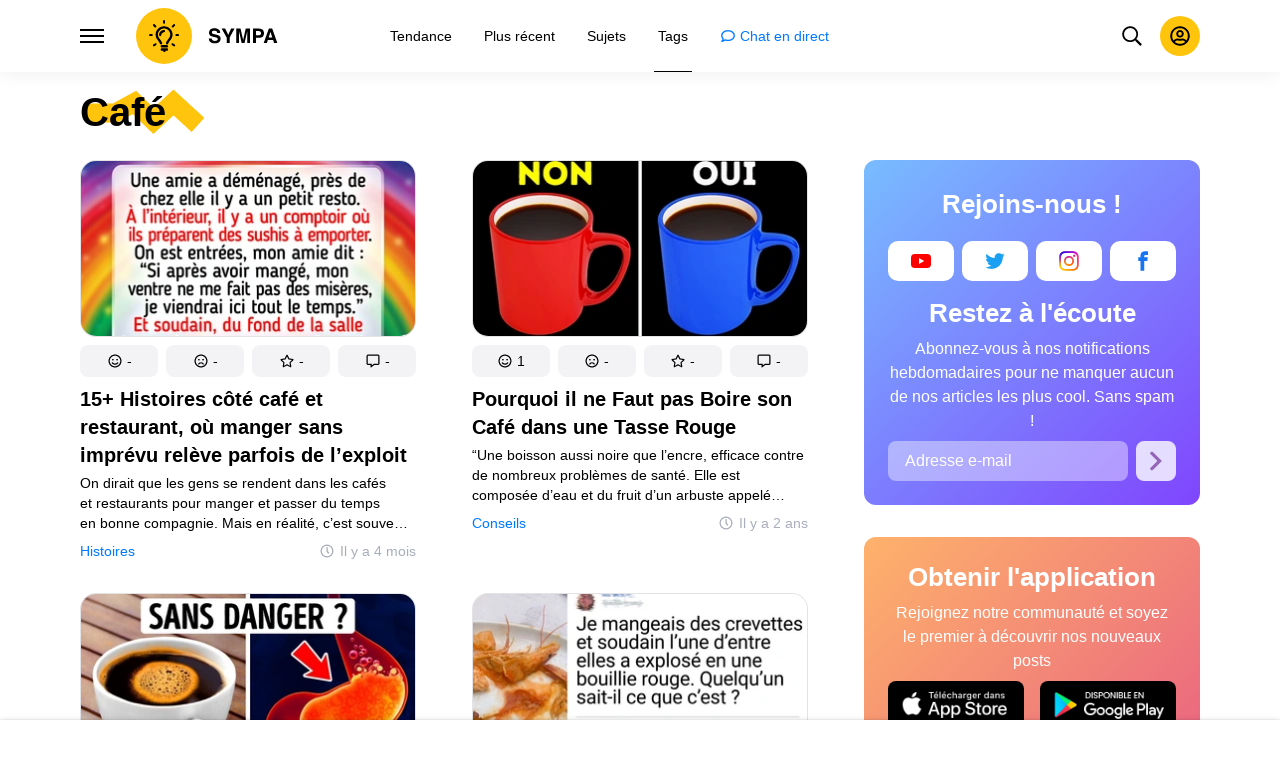

--- FILE ---
content_type: text/html; charset=utf-8
request_url: https://www.google.com/recaptcha/api2/aframe
body_size: 266
content:
<!DOCTYPE HTML><html><head><meta http-equiv="content-type" content="text/html; charset=UTF-8"></head><body><script nonce="4Q0M_hI3nxIh2s5KUtdxew">/** Anti-fraud and anti-abuse applications only. See google.com/recaptcha */ try{var clients={'sodar':'https://pagead2.googlesyndication.com/pagead/sodar?'};window.addEventListener("message",function(a){try{if(a.source===window.parent){var b=JSON.parse(a.data);var c=clients[b['id']];if(c){var d=document.createElement('img');d.src=c+b['params']+'&rc='+(localStorage.getItem("rc::a")?sessionStorage.getItem("rc::b"):"");window.document.body.appendChild(d);sessionStorage.setItem("rc::e",parseInt(sessionStorage.getItem("rc::e")||0)+1);localStorage.setItem("rc::h",'1769350478352');}}}catch(b){}});window.parent.postMessage("_grecaptcha_ready", "*");}catch(b){}</script></body></html>

--- FILE ---
content_type: text/javascript
request_url: https://wl-static.cf.tsp.li/wl-frontend/client/dist/desktop/TagPage-responsive-chunk-cecced4c.js
body_size: 45989
content:
/*! For license information please see TagPage-responsive-chunk-cecced4c.js.LICENSE.txt */
(self.__LOADABLE_LOADED_CHUNKS__=self.__LOADABLE_LOADED_CHUNKS__||[]).push([[36850,68426],{20509:function(e,t,n){"use strict";var r,a=n(67294),i=n(45697),o=n.n(i);function c(){return c=Object.assign?Object.assign.bind():function(e){for(var t=1;t<arguments.length;t++){var n=arguments[t];for(var r in n)({}).hasOwnProperty.call(n,r)&&(e[r]=n[r])}return e},c.apply(null,arguments)}function u(e){return a.createElement("svg",c({viewBox:"0 0 64 64",xmlns:"http://www.w3.org/2000/svg"},e),r||(r=a.createElement("path",{d:"m6.412 32.685 2.318 2.298a1.414 1.414 0 0 0 1.988 0l18.168-18.006v39.63A1.4 1.4 0 0 0 30.292 58h3.279a1.4 1.4 0 0 0 1.405-1.393v-39.63l18.169 18.006a1.414 1.414 0 0 0 1.987 0l2.32-2.298a1.384 1.384 0 0 0 0-1.97L32.924 6.408a1.414 1.414 0 0 0-1.987 0L6.412 30.715a1.384 1.384 0 0 0 0 1.97z",fill:"currentColor",fillRule:"evenodd"})))}u.propTypes={title:o().string},u.defaultProps={id:"SvgArrowUp"},t.Z=u},8792:function(e,t,n){"use strict";var r,a=n(67294),i=n(45697),o=n.n(i);function c(){return c=Object.assign?Object.assign.bind():function(e){for(var t=1;t<arguments.length;t++){var n=arguments[t];for(var r in n)({}).hasOwnProperty.call(n,r)&&(e[r]=n[r])}return e},c.apply(null,arguments)}function u(e){return a.createElement("svg",c({viewBox:"0 0 64 64",xmlns:"http://www.w3.org/2000/svg"},e),r||(r=a.createElement("path",{d:"M46.517 33.338 22.663 56.642c-.764.74-2 .74-2.763 0l-3.217-3.118a1.85 1.85 0 0 1 0-2.677L35.939 32 16.683 13.153a1.85 1.85 0 0 1 0-2.677L19.9 7.36a1.996 1.996 0 0 1 2.763 0l23.854 23.303a1.85 1.85 0 0 1 0 2.676z",fill:"currentColor",fillRule:"evenodd"})))}u.propTypes={title:o().string},u.defaultProps={id:"SvgArrow"},t.Z=u},41069:function(e,t,n){"use strict";var r,a=n(67294),i=n(45697),o=n.n(i);function c(){return c=Object.assign?Object.assign.bind():function(e){for(var t=1;t<arguments.length;t++){var n=arguments[t];for(var r in n)({}).hasOwnProperty.call(n,r)&&(e[r]=n[r])}return e},c.apply(null,arguments)}function u(e){return a.createElement("svg",c({viewBox:"0 0 64 64",xmlns:"http://www.w3.org/2000/svg"},e),r||(r=a.createElement("path",{d:"m57.586 19.763-2.325-2.345a1.402 1.402 0 0 0-1.996 0L32 38.823 10.735 17.418a1.402 1.402 0 0 0-1.996 0l-2.325 2.345a1.432 1.432 0 0 0 0 2.014l24.588 24.805a1.402 1.402 0 0 0 1.996 0l24.588-24.805a1.432 1.432 0 0 0 0-2.014z",fill:"currentColor",fillRule:"evenodd"})))}u.propTypes={title:o().string},u.defaultProps={id:"SvgDown"},t.Z=u},543:function(e,t,n){"use strict";var r,a=n(67294),i=n(45697),o=n.n(i);function c(){return c=Object.assign?Object.assign.bind():function(e){for(var t=1;t<arguments.length;t++){var n=arguments[t];for(var r in n)({}).hasOwnProperty.call(n,r)&&(e[r]=n[r])}return e},c.apply(null,arguments)}function u(e){return a.createElement("svg",c({width:24,height:24,fill:"none",xmlns:"http://www.w3.org/2000/svg"},e),r||(r=a.createElement("path",{d:"M17.625 11.502v7.81c0 .932-.756 1.688-1.688 1.688H3.563a1.687 1.687 0 0 1-1.688-1.688V6.938c0-.931.756-1.687 1.688-1.687h11.952c.376 0 .564.454.298.72l-.844.844a.422.422 0 0 1-.298.123H3.773a.21.21 0 0 0-.21.211v11.954a.21.21 0 0 0 .21.21h11.954a.21.21 0 0 0 .21-.21v-6.757c0-.112.045-.219.124-.298l.844-.844a.422.422 0 0 1 .72.299zM21.703 3h-4.78a.422.422 0 0 0-.299.72l1.694 1.695-9.57 9.57a.422.422 0 0 0 0 .596l.796.796a.422.422 0 0 0 .597 0l9.57-9.57L21.404 8.5c.264.264.72.079.72-.298v-4.78A.422.422 0 0 0 21.703 3z",fill:"currentColor"})))}u.propTypes={title:o().string},u.defaultProps={id:"SvgExternal"},t.Z=u},49826:function(e,t,n){"use strict";var r,a=n(67294),i=n(45697),o=n.n(i);function c(){return c=Object.assign?Object.assign.bind():function(e){for(var t=1;t<arguments.length;t++){var n=arguments[t];for(var r in n)({}).hasOwnProperty.call(n,r)&&(e[r]=n[r])}return e},c.apply(null,arguments)}function u(e){return a.createElement("svg",c({viewBox:"0 0 64 64",xmlns:"http://www.w3.org/2000/svg"},e),r||(r=a.createElement("path",{d:"M38.37 15.9h6.702V6h-7.878v.036c-9.546.338-11.502 5.703-11.674 11.339h-.02v4.943H19v9.695h6.5V58h9.796V32.013h8.024l1.55-9.695h-9.571v-2.986c0-1.905 1.267-3.432 3.071-3.432z",fill:"currentColor",fillRule:"evenodd"})))}u.propTypes={title:o().string},u.defaultProps={id:"SvgFb"},t.Z=u},72426:function(e,t,n){"use strict";var r,a=n(67294),i=n(45697),o=n.n(i);function c(){return c=Object.assign?Object.assign.bind():function(e){for(var t=1;t<arguments.length;t++){var n=arguments[t];for(var r in n)({}).hasOwnProperty.call(n,r)&&(e[r]=n[r])}return e},c.apply(null,arguments)}function u(e){return a.createElement("svg",c({viewBox:"0 0 64 64",xmlns:"http://www.w3.org/2000/svg"},e),r||(r=a.createElement("path",{d:"M56.395 28.275H31.923v8.94h14.712a13.216 13.216 0 0 1-.76 2.624c-.368.922-.944 1.904-1.734 2.943a14.751 14.751 0 0 1-2.776 2.784c-1.06.817-2.412 1.497-4.05 2.041-1.638.544-3.436.815-5.392.815a15.433 15.433 0 0 1-8.046-2.2 16.157 16.157 0 0 1-5.854-5.974c-1.438-2.519-2.156-5.268-2.156-8.248 0-2.98.718-5.73 2.156-8.246a16.174 16.174 0 0 1 5.854-5.978 15.457 15.457 0 0 1 8.046-2.199c4.125 0 7.567 1.337 10.326 4.01l7.038-6.777C44.453 8.27 38.665 6 31.923 6c-3.514 0-6.873.686-10.08 2.058-3.207 1.372-5.965 3.216-8.275 5.533-2.311 2.318-4.15 5.084-5.517 8.3A25.573 25.573 0 0 0 6 32c0 3.524.682 6.893 2.05 10.109 1.367 3.216 3.206 5.983 5.517 8.3 2.31 2.319 5.068 4.163 8.276 5.533A25.359 25.359 0 0 0 31.923 58c4.902 0 9.253-1.082 13.049-3.246 3.796-2.164 6.72-5.166 8.77-9.01 2.051-3.842 3.077-8.223 3.077-13.141 0-1.394-.142-2.838-.424-4.328z",fill:"currentColor"})))}u.propTypes={title:o().string},u.defaultProps={id:"SvgGl"},t.Z=u},62852:function(e,t,n){"use strict";var r,a=n(67294),i=n(45697),o=n.n(i);function c(){return c=Object.assign?Object.assign.bind():function(e){for(var t=1;t<arguments.length;t++){var n=arguments[t];for(var r in n)({}).hasOwnProperty.call(n,r)&&(e[r]=n[r])}return e},c.apply(null,arguments)}function u(e){return a.createElement("svg",c({viewBox:"0 0 64 64",fill:"none",xmlns:"http://www.w3.org/2000/svg"},e),r||(r=a.createElement("path",{fillRule:"evenodd",clipRule:"evenodd",d:"M33.723 10.168c5.555-5.555 14.55-5.56 20.109 0 5.556 5.555 5.559 14.55 0 20.109a4879.665 4879.665 0 0 0-4.29 4.293l-2.15 2.151c-.758.757-2.065.24-2.08-.831a17.606 17.606 0 0 0-.483-3.842c-.098-.41.028-.84.325-1.138l4.657-4.655a8.529 8.529 0 0 0 0-12.066 8.529 8.529 0 0 0-12.066 0l-7.636 7.637c-3.323 3.324-3.33 8.736 0 12.065a8.5 8.5 0 0 0 2.317 1.648c.47.227.73.737.666 1.254a5.251 5.251 0 0 1-1.505 3.088l-.444.445a1.212 1.212 0 0 1-1.397.233 14.14 14.14 0 0 1-3.66-2.646c-5.188-5.189-5.522-13.435-.99-19.008l.189-.232c.475-.574 1.022-1.089 8.438-8.505zm5.18 34.928c4.533-5.573 4.2-13.82-.99-19.009a14.138 14.138 0 0 0-3.659-2.645 1.212 1.212 0 0 0-1.397.232l-.444.445a5.252 5.252 0 0 0-1.505 3.088 1.221 1.221 0 0 0 .666 1.254c.86.415 1.643.972 2.317 1.648 3.33 3.329 3.323 8.74 0 12.065l-7.636 7.637a8.529 8.529 0 0 1-12.066 0 8.529 8.529 0 0 1 0-12.066l4.657-4.655c.297-.298.423-.728.325-1.137a17.606 17.606 0 0 1-.482-3.842c-.016-1.071-1.323-1.59-2.08-.832-.538.536-1.234 1.233-2.15 2.15l-4.29 4.295c-5.56 5.559-5.557 14.554 0 20.108 5.557 5.56 14.553 5.555 20.108 0 7.416-7.416 7.963-7.93 8.438-8.505.06-.072.118-.144.188-.231z",fill:"currentColor"})))}u.propTypes={title:o().string},u.defaultProps={id:"SvgLink"},t.Z=u},53095:function(e,t,n){"use strict";var r,a=n(67294),i=n(45697),o=n.n(i);function c(){return c=Object.assign?Object.assign.bind():function(e){for(var t=1;t<arguments.length;t++){var n=arguments[t];for(var r in n)({}).hasOwnProperty.call(n,r)&&(e[r]=n[r])}return e},c.apply(null,arguments)}function u(e){return a.createElement("svg",c({viewBox:"0 0 64 64",xmlns:"http://www.w3.org/2000/svg"},e),r||(r=a.createElement("path",{d:"M32 0a3.148 3.148 0 1 1 0 6.295C17.804 6.295 6.295 17.804 6.295 32c0 14.196 11.509 25.705 25.705 25.705 14.196 0 25.705-11.509 25.705-25.705a25.61 25.61 0 0 0-7.529-18.176 3.148 3.148 0 1 1 4.451-4.451A31.904 31.904 0 0 1 64 32c0 17.673-14.327 32-32 32C14.327 64 0 49.673 0 32 0 14.327 14.327 0 32 0z",fill:"currentColor"})))}u.propTypes={title:o().string},u.defaultProps={id:"SvgLoader"},t.Z=u},77129:function(e,t,n){"use strict";var r,a=n(67294),i=n(45697),o=n.n(i);function c(){return c=Object.assign?Object.assign.bind():function(e){for(var t=1;t<arguments.length;t++){var n=arguments[t];for(var r in n)({}).hasOwnProperty.call(n,r)&&(e[r]=n[r])}return e},c.apply(null,arguments)}function u(e){return a.createElement("svg",c({viewBox:"0 0 64 64",xmlns:"http://www.w3.org/2000/svg"},e),r||(r=a.createElement("path",{d:"M51.5 6h-39A6.506 6.506 0 0 0 6 12.5v29.25c0 3.585 2.915 6.5 6.5 6.5h9.75v8.531c0 .721.59 1.219 1.219 1.219.243 0 .497-.071.72-.244l12.686-9.506H51.5c3.585 0 6.5-2.915 6.5-6.5V12.5C58 8.915 55.085 6 51.5 6zm1.625 35.75a1.63 1.63 0 0 1-1.625 1.625H35.25l-1.3.975-6.825 5.119v-6.094H12.5a1.63 1.63 0 0 1-1.625-1.625V12.5a1.63 1.63 0 0 1 1.625-1.625h39a1.63 1.63 0 0 1 1.625 1.625v29.25z",fill:"currentColor"})))}u.propTypes={title:o().string},u.defaultProps={id:"SvgMessage"},t.Z=u},12993:function(e,t,n){"use strict";var r,a=n(67294),i=n(45697),o=n.n(i);function c(){return c=Object.assign?Object.assign.bind():function(e){for(var t=1;t<arguments.length;t++){var n=arguments[t];for(var r in n)({}).hasOwnProperty.call(n,r)&&(e[r]=n[r])}return e},c.apply(null,arguments)}function u(e){return a.createElement("svg",c({viewBox:"0 0 64 64",xmlns:"http://www.w3.org/2000/svg"},e),r||(r=a.createElement("path",{d:"M32 6C17.637 6 6 17.637 6 32s11.637 26 26 26 26-11.637 26-26S46.363 6 32 6zm0 46.968c-11.564 0-20.968-9.404-20.968-20.968S20.436 11.032 32 11.032 52.968 20.436 52.968 32 43.564 52.968 32 52.968zm-8.387-22.645c1.856 0 3.355-1.5 3.355-3.355 0-1.856-1.5-3.355-3.355-3.355a3.351 3.351 0 0 0-3.355 3.355c0 1.855 1.5 3.355 3.355 3.355zm16.774-6.71a3.351 3.351 0 0 0-3.355 3.355c0 1.855 1.5 3.355 3.355 3.355 1.856 0 3.355-1.5 3.355-3.355 0-1.856-1.5-3.355-3.355-3.355zM32 37.033a14.136 14.136 0 0 0-10.882 5.094 2.513 2.513 0 0 0 .325 3.544c1.07.88 2.652.744 3.543-.325a9.12 9.12 0 0 1 14.028 0 2.524 2.524 0 0 0 3.543.325 2.523 2.523 0 0 0 .325-3.544A14.136 14.136 0 0 0 32 37.032z",fill:"currentColor"})))}u.propTypes={title:o().string},u.defaultProps={id:"SvgSmileNegative"},t.Z=u},97087:function(e,t,n){"use strict";var r,a=n(67294),i=n(45697),o=n.n(i);function c(){return c=Object.assign?Object.assign.bind():function(e){for(var t=1;t<arguments.length;t++){var n=arguments[t];for(var r in n)({}).hasOwnProperty.call(n,r)&&(e[r]=n[r])}return e},c.apply(null,arguments)}function u(e){return a.createElement("svg",c({viewBox:"0 0 64 64",xmlns:"http://www.w3.org/2000/svg"},e),r||(r=a.createElement("path",{d:"M32 6C17.637 6 6 17.637 6 32s11.637 26 26 26 26-11.637 26-26S46.363 6 32 6zm0 46.968c-11.564 0-20.968-9.404-20.968-20.968S20.436 11.032 32 11.032 52.968 20.436 52.968 32 43.564 52.968 32 52.968zm-8.387-22.645c1.856 0 3.355-1.5 3.355-3.355 0-1.856-1.5-3.355-3.355-3.355a3.351 3.351 0 0 0-3.355 3.355c0 1.855 1.5 3.355 3.355 3.355zm16.774 0c1.856 0 3.355-1.5 3.355-3.355 0-1.856-1.5-3.355-3.355-3.355a3.351 3.351 0 0 0-3.355 3.355c0 1.855 1.5 3.355 3.355 3.355zm.42 7.61A11.441 11.441 0 0 1 32 42.066c-3.407 0-6.626-1.5-8.806-4.131a2.524 2.524 0 0 0-3.544-.325 2.523 2.523 0 0 0-.325 3.543A16.457 16.457 0 0 0 32 47.086c4.906 0 9.53-2.16 12.675-5.934a2.513 2.513 0 0 0-.325-3.543 2.524 2.524 0 0 0-3.544.325z",fill:"currentColor"})))}u.propTypes={title:o().string},u.defaultProps={id:"SvgSmilePositive"},t.Z=u},32117:function(e,t,n){"use strict";var r,a=n(67294),i=n(45697),o=n.n(i);function c(){return c=Object.assign?Object.assign.bind():function(e){for(var t=1;t<arguments.length;t++){var n=arguments[t];for(var r in n)({}).hasOwnProperty.call(n,r)&&(e[r]=n[r])}return e},c.apply(null,arguments)}function u(e){return a.createElement("svg",c({viewBox:"0 0 64 64",xmlns:"http://www.w3.org/2000/svg"},e),r||(r=a.createElement("path",{d:"m55.337 23.747-14.2-2.08L34.79 8.74c-1.138-2.304-4.433-2.333-5.58 0l-6.346 12.928-14.2 2.08c-2.547.371-3.568 3.525-1.721 5.332l10.273 10.057-2.43 14.207c-.437 2.568 2.256 4.492 4.51 3.29L32 49.927l12.704 6.708c2.254 1.191 4.947-.723 4.51-3.29l-2.43-14.208L57.057 29.08c1.847-1.807.826-4.96-1.72-5.332zm-13.56 13.749 2.304 13.513L32 44.633 19.919 51.01l2.303-13.513-9.778-9.57 13.51-1.972L32 13.651l6.046 12.303 13.51 1.972-9.778 9.57z",fill:"currentColor"})))}u.propTypes={title:o().string},u.defaultProps={id:"SvgStar"},t.Z=u},76092:function(e,t,n){"use strict";var r,a=n(67294),i=n(45697),o=n.n(i);function c(){return c=Object.assign?Object.assign.bind():function(e){for(var t=1;t<arguments.length;t++){var n=arguments[t];for(var r in n)({}).hasOwnProperty.call(n,r)&&(e[r]=n[r])}return e},c.apply(null,arguments)}function u(e){return a.createElement("svg",c({viewBox:"0 0 128 128",xmlns:"http://www.w3.org/2000/svg"},e),r||(r=a.createElement("path",{d:"M127.173 93.051a8.91 8.91 0 0 0-.434-.832c-2.218-3.995-6.457-8.899-12.714-14.712l-.132-.133-.066-.066-.067-.066h-.067c-2.84-2.708-4.638-4.528-5.391-5.46-1.378-1.775-1.687-3.572-.934-5.393.532-1.375 2.53-4.28 5.991-8.719a486.56 486.56 0 0 0 4.326-5.658c7.678-10.207 11.007-16.73 9.986-19.57l-.397-.664c-.266-.4-.954-.765-2.062-1.098-1.111-.333-2.53-.388-4.262-.166l-19.17.132c-.311-.11-.754-.1-1.332.034l-.866.2-.334.167-.264.2c-.222.132-.466.365-.733.698a4.568 4.568 0 0 0-.664 1.165c-2.087 5.37-4.46 10.362-7.123 14.977-1.642 2.752-3.15 5.137-4.528 7.156-1.375 2.019-2.529 3.506-3.46 4.46-.933.954-1.774 1.718-2.53 2.296-.755.578-1.331.822-1.73.732-.4-.089-.776-.178-1.133-.266a4.44 4.44 0 0 1-1.497-1.631c-.378-.688-.633-1.554-.766-2.596a28.621 28.621 0 0 1-.233-2.696 56.32 56.32 0 0 1 .034-3.196 99.43 99.43 0 0 0 .067-2.796c0-1.686.033-3.517.099-5.491.067-1.975.121-3.54.167-4.693a93.8 93.8 0 0 0 .066-3.661c0-1.287-.078-2.297-.233-3.03a10.362 10.362 0 0 0-.697-2.13c-.312-.687-.767-1.22-1.365-1.597-.599-.377-1.344-.677-2.23-.9-2.352-.531-5.347-.82-8.987-.864-8.254-.089-13.557.444-15.91 1.598a8.967 8.967 0 0 0-2.529 1.996c-.799.977-.91 1.51-.333 1.598 2.663.399 4.548 1.353 5.658 2.862l.4.8c.31.576.621 1.597.932 3.061.31 1.465.51 3.084.599 4.859.221 3.24.221 6.013 0 8.32-.223 2.309-.433 4.106-.633 5.393s-.5 2.33-.899 3.128c-.4.799-.665 1.287-.799 1.464-.133.177-.244.29-.332.333a4.986 4.986 0 0 1-1.798.334c-.621 0-1.375-.311-2.263-.933-.887-.622-1.808-1.475-2.762-2.563s-2.03-2.607-3.23-4.56c-1.197-1.952-2.44-4.26-3.727-6.922l-1.064-1.931c-.666-1.243-1.575-3.051-2.73-5.425a104.603 104.603 0 0 1-3.061-6.89c-.355-.932-.888-1.642-1.598-2.13l-.333-.2c-.221-.178-.577-.366-1.065-.566a7.065 7.065 0 0 0-1.53-.433l-18.24.133c-1.864 0-3.128.422-3.794 1.265l-.267.4c-.133.222-.2.576-.2 1.065 0 .488.133 1.087.4 1.797a219.682 219.682 0 0 0 8.686 18.106c3.129 5.813 5.847 10.496 8.154 14.044a165.84 165.84 0 0 0 7.056 10.052c2.397 3.151 3.983 5.17 4.76 6.057a43.394 43.394 0 0 0 1.83 1.997l1.665 1.598c1.065 1.065 2.629 2.34 4.693 3.827 2.064 1.487 4.349 2.952 6.856 4.395 2.508 1.441 5.425 2.617 8.754 3.527 3.328.91 6.568 1.275 9.719 1.1h7.655c1.552-.135 2.729-.623 3.528-1.466l.265-.333c.178-.265.345-.677.499-1.23a6.763 6.763 0 0 0 .233-1.83c-.046-1.909.1-3.628.432-5.16.332-1.53.71-2.683 1.133-3.46.422-.777.9-1.432 1.43-1.963.532-.532.911-.855 1.134-.966a4.32 4.32 0 0 1 .53-.233c1.065-.355 2.319-.011 3.763 1.033 1.442 1.043 2.795 2.33 4.06 3.86 1.265 1.533 2.785 3.251 4.56 5.16 1.776 1.908 3.329 3.326 4.66 4.26l1.33.798c.889.533 2.043 1.022 3.463 1.465 1.418.444 2.66.555 3.727.333l17.04-.266c1.686 0 2.997-.279 3.927-.833.933-.554 1.486-1.165 1.665-1.83.178-.665.188-1.42.034-2.264-.158-.842-.314-1.431-.468-1.764z",fill:"currentColor"})))}u.propTypes={title:o().string},u.defaultProps={id:"SvgVk"},t.Z=u},50637:function(e,t,n){"use strict";n.d(t,{G:function(){return r}});var r=function(e){return e.Success="Success",e.Error="Error",e}({})},69841:function(e,t,n){"use strict";n.d(t,{X:function(){return v},h:function(){return p}});var r=n(42982),a=n(15861),i=n(50514),o=n(46121),c=n(22944),u=n(78423),l=n(34558),s=n(96898);function f(){var e,t,n="function"==typeof Symbol?Symbol:{},r=n.iterator||"@@iterator",a=n.toStringTag||"@@toStringTag";function i(n,r,a,i){var u=r&&r.prototype instanceof c?r:c,l=Object.create(u.prototype);return d(l,"_invoke",function(n,r,a){var i,c,u,l=0,s=a||[],f=!1,d={p:0,n:0,v:e,a:b,f:b.bind(e,4),d:function(t,n){return i=t,c=0,u=e,d.n=n,o}};function b(n,r){for(c=n,u=r,t=0;!f&&l&&!a&&t<s.length;t++){var a,i=s[t],b=d.p,p=i[2];n>3?(a=p===r)&&(u=i[(c=i[4])?5:(c=3,3)],i[4]=i[5]=e):i[0]<=b&&((a=n<2&&b<i[1])?(c=0,d.v=r,d.n=i[1]):b<p&&(a=n<3||i[0]>r||r>p)&&(i[4]=n,i[5]=r,d.n=p,c=0))}if(a||n>1)return o;throw f=!0,r}return function(a,s,p){if(l>1)throw TypeError("Generator is already running");for(f&&1===s&&b(s,p),c=s,u=p;(t=c<2?e:u)||!f;){i||(c?c<3?(c>1&&(d.n=-1),b(c,u)):d.n=u:d.v=u);try{if(l=2,i){if(c||(a="next"),t=i[a]){if(!(t=t.call(i,u)))throw TypeError("iterator result is not an object");if(!t.done)return t;u=t.value,c<2&&(c=0)}else 1===c&&(t=i.return)&&t.call(i),c<2&&(u=TypeError("The iterator does not provide a '"+a+"' method"),c=1);i=e}else if((t=(f=d.n<0)?u:n.call(r,d))!==o)break}catch(t){i=e,c=1,u=t}finally{l=1}}return{value:t,done:f}}}(n,a,i),!0),l}var o={};function c(){}function u(){}function l(){}t=Object.getPrototypeOf;var s=[][r]?t(t([][r]())):(d(t={},r,(function(){return this})),t),b=l.prototype=c.prototype=Object.create(s);function p(e){return Object.setPrototypeOf?Object.setPrototypeOf(e,l):(e.__proto__=l,d(e,a,"GeneratorFunction")),e.prototype=Object.create(b),e}return u.prototype=l,d(b,"constructor",l),d(l,"constructor",u),u.displayName="GeneratorFunction",d(l,a,"GeneratorFunction"),d(b),d(b,a,"Generator"),d(b,r,(function(){return this})),d(b,"toString",(function(){return"[object Generator]"})),(f=function(){return{w:i,m:p}})()}function d(e,t,n,r){var a=Object.defineProperty;try{a({},"",{})}catch(e){a=0}d=function(e,t,n,r){function i(t,n){d(e,t,(function(e){return this._invoke(t,n,e)}))}t?a?a(e,t,{value:n,enumerable:!r,configurable:!r,writable:!r}):e[t]=n:(i("next",0),i("throw",1),i("return",2))},d(e,t,n,r)}var b=c.UQ.loadFavoriteArticles,p=function(e,t){return(0,a.Z)(f().m((function n(){var a,o,c,l,d,p,v,m,h,g,y,w,O,j,Z,M,S,N,C=arguments;return f().w((function(n){for(;;)switch(n.p=n.n){case 0:for(a=C.length,o=new Array(a),c=0;c<a;c++)o[c]=C[c];if(l=o[0],d=o[1],p={userId:e},v=t?(0,s.uT)(d()):[],m=v.length,h=(0,s.PO)(d()),g=(0,s.J8)(d()),!(h||t&&g)){n.n=1;break}return n.a(2);case 1:return y=new i.Z("profile/".concat(e,"/favoriteArticles"),o),n.p=2,l(b.started(p)),w=50,n.n=3,y.fetch({offset:m,limit:w});case 3:return O=n.v,j=O.data,Z=j.data,M=Z.length<w,S=Z.map((function(e){return e.id})),n.n=4,l((0,u.i)(S,!1));case 4:l(b.done({params:p,result:{articles:[].concat((0,r.Z)(v),(0,r.Z)(Z)),allFetched:M}})),n.n=6;break;case 5:n.p=5,N=n.v,l(b.failed({params:p,error:{message:N.message}}));case 6:return n.a(2)}}),n,null,[[2,5]])})))},v=function(e){return(0,a.Z)(f().m((function t(){var n,r,a,u,d,b,p,v,m,h,g,y,w,O,j=arguments;return f().w((function(t){for(;;)switch(t.p=t.n){case 0:for(n=e.article,r=e.isAtom,a=j.length,u=new Array(a),d=0;d<a;d++)u[d]=j[d];return b=u[0],p=u[1],v=u[2],t.n=1,b(v.showSignInFormAndWaitForAuthorization({}));case 1:if(t.v===o.cu.WasAuthorized){t.n=2;break}return t.a(2);case 2:return m=p(),h=(0,l.dy)(m).id,g=(0,s.m8)(m,{articleId:n.id}),y=new i.Z("profile/".concat(h,"/favoriteArticles/").concat(n.id),u),t.p=3,b(c.UQ.toggleFavoriteArticle({article:n,isAtom:r})),w=y.api({method:g?"DELETE":"POST"}),t.n=4,w;case 4:t.n=6;break;case 5:t.p=5,O=t.v,b(c.EJ.add({error:O}));case 6:return t.a(2)}}),t,null,[[3,5]])})))}},62328:function(e,t,n){"use strict";n.d(t,{cl:function(){return v},iG:function(){return h},a1:function(){return m},r1:function(){return g}});var r=n(4942),a=n(15861),i=n(56980),o=function(){var e=new Intl.NumberFormat(void 0,{minimumIntegerDigits:2,style:"decimal",useGrouping:!1}),t=new Date;return[t.getMonth(),t.getDay(),t.getFullYear()].map((function(t){return e.format(t)})).join("/")},c=n(33480),u=n(70750),l=n(50514),s=n(50637);function f(){var e,t,n="function"==typeof Symbol?Symbol:{},r=n.iterator||"@@iterator",a=n.toStringTag||"@@toStringTag";function i(n,r,a,i){var u=r&&r.prototype instanceof c?r:c,l=Object.create(u.prototype);return d(l,"_invoke",function(n,r,a){var i,c,u,l=0,s=a||[],f=!1,d={p:0,n:0,v:e,a:b,f:b.bind(e,4),d:function(t,n){return i=t,c=0,u=e,d.n=n,o}};function b(n,r){for(c=n,u=r,t=0;!f&&l&&!a&&t<s.length;t++){var a,i=s[t],b=d.p,p=i[2];n>3?(a=p===r)&&(u=i[(c=i[4])?5:(c=3,3)],i[4]=i[5]=e):i[0]<=b&&((a=n<2&&b<i[1])?(c=0,d.v=r,d.n=i[1]):b<p&&(a=n<3||i[0]>r||r>p)&&(i[4]=n,i[5]=r,d.n=p,c=0))}if(a||n>1)return o;throw f=!0,r}return function(a,s,p){if(l>1)throw TypeError("Generator is already running");for(f&&1===s&&b(s,p),c=s,u=p;(t=c<2?e:u)||!f;){i||(c?c<3?(c>1&&(d.n=-1),b(c,u)):d.n=u:d.v=u);try{if(l=2,i){if(c||(a="next"),t=i[a]){if(!(t=t.call(i,u)))throw TypeError("iterator result is not an object");if(!t.done)return t;u=t.value,c<2&&(c=0)}else 1===c&&(t=i.return)&&t.call(i),c<2&&(u=TypeError("The iterator does not provide a '"+a+"' method"),c=1);i=e}else if((t=(f=d.n<0)?u:n.call(r,d))!==o)break}catch(t){i=e,c=1,u=t}finally{l=1}}return{value:t,done:f}}}(n,a,i),!0),l}var o={};function c(){}function u(){}function l(){}t=Object.getPrototypeOf;var s=[][r]?t(t([][r]())):(d(t={},r,(function(){return this})),t),b=l.prototype=c.prototype=Object.create(s);function p(e){return Object.setPrototypeOf?Object.setPrototypeOf(e,l):(e.__proto__=l,d(e,a,"GeneratorFunction")),e.prototype=Object.create(b),e}return u.prototype=l,d(b,"constructor",l),d(l,"constructor",u),u.displayName="GeneratorFunction",d(l,a,"GeneratorFunction"),d(b),d(b,a,"Generator"),d(b,r,(function(){return this})),d(b,"toString",(function(){return"[object Generator]"})),(f=function(){return{w:i,m:p}})()}function d(e,t,n,r){var a=Object.defineProperty;try{a({},"",{})}catch(e){a=0}d=function(e,t,n,r){function i(t,n){d(e,t,(function(e){return this._invoke(t,n,e)}))}t?a?a(e,t,{value:n,enumerable:!r,configurable:!r,writable:!r}):e[t]=n:(i("next",0),i("throw",1),i("return",2))},d(e,t,n,r)}function b(e,t){var n=Object.keys(e);if(Object.getOwnPropertySymbols){var r=Object.getOwnPropertySymbols(e);t&&(r=r.filter((function(t){return Object.getOwnPropertyDescriptor(e,t).enumerable}))),n.push.apply(n,r)}return n}function p(e){for(var t=1;t<arguments.length;t++){var n=null!=arguments[t]?arguments[t]:{};t%2?b(Object(n),!0).forEach((function(t){(0,r.Z)(e,t,n[t])})):Object.getOwnPropertyDescriptors?Object.defineProperties(e,Object.getOwnPropertyDescriptors(n)):b(Object(n)).forEach((function(t){Object.defineProperty(e,t,Object.getOwnPropertyDescriptor(n,t))}))}return e}var v=function(e){return e.Success="Success",e.ErrorUnknown="ErrorUnknown",e.InvalidData="InvalidData",e}({}),m=function(e){return(0,a.Z)(f().m((function t(){var n,r,a,o,c,s,d,b,m,h,g=arguments;return f().w((function(t){for(;;)switch(t.p=t.n){case 0:for(t.p=0,n=g.length,r=new Array(n),a=0;a<n;a++)r[a]=g[a];return o=r[0],c=r[1],s=new l.Z("subscription/email",r),t.n=1,s.save(e);case 1:return d=t.v,b=d.data,(0,u.R)({dispatch:o,getState:c})("action.subscribe.email").onActionSuccess(),t.a(2,p(p({},b),{},{kind:v.Success}));case 2:if(t.p=2,h=t.v,(m=h).code!==i.d.ErrorUnprocessableEntity){t.n=3;break}return t.a(2,p(p({},m),{},{kind:v.InvalidData}));case 3:return t.a(2,{kind:v.ErrorUnknown});case 4:return t.a(2)}}),t,null,[[0,2]])})))},h=function(e){return(0,a.Z)(f().m((function t(){var n,r,a,i,c,d,b,p=arguments;return f().w((function(t){for(;;)switch(t.p=t.n){case 0:for(t.p=0,n=p.length,r=new Array(n),a=0;a<n;a++)r[a]=p[a];return i=r[0],c=r[1],d=new l.Z("subscription/email",r),b=o(),(0,u.R)({dispatch:i,getState:c})("action.subscribe.confirm",{date:b}).onActionStart(),t.n=1,d.api({method:"PUT",data:{key:e}});case 1:return t.a(2,{kind:s.G.Success});case 2:return t.p=2,t.v,t.a(2,{kind:s.G.Error})}}),t,null,[[0,2]])})))},g=function(e){return(0,a.Z)(f().m((function t(){var n,r,a,i,s,d,b,p,v=arguments;return f().w((function(t){for(;;)switch(t.p=t.n){case 0:for(n=v.length,r=new Array(n),a=0;a<n;a++)r[a]=v[a];return t.p=1,i=r[0],s=r[1],d=new l.Z("subscription/email",r),b=o(),(0,u.R)({dispatch:i,getState:s})("action.unsubscribe.email",{date:b}).onActionStart(),t.n=2,d.api({method:"DELETE",data:{key:e}});case 2:t.n=4;break;case 3:t.p=3,p=t.v,(0,c.du)(r[0],"SUBSCRIPTION - unsubscribe",p);case 4:return t.a(2)}}),t,null,[[1,3]])})))}},77153:function(e,t,n){"use strict";n.d(t,{R:function(){return O}});var r=n(22928),a=n(67294),i=n(47166),o=n.n(i),c=n(41069),u=n(71562),l=n(35094),s=n(95367),f=n(98952),d=n(22944),b=n(16604),p=n(659),v=n(52552),m=n(50068),h=n(21791),g=n(67820),y=n.n(g),w=o().bind(y()),O=function(e){var t=e.adUnitType,n=(0,u.I)(),i=function(e){var t=(0,u.I)(),n=(0,v.T)(),r=(0,b.v9)(p.Cw),i=(0,b.v9)((0,h.Nt)()),o=(0,a.useMemo)(m.S,[]).viewportWidth;return{canShow:i&&!r&&o>=360,isReady:(0,b.v9)(h.zH),isClosed:(0,b.v9)(h.$d),handleShowAdvert:(0,a.useCallback)((function(){t(d.R.setResponseSuccess(!0))}),[t]),handleHideAdvert:(0,a.useCallback)((function(){t(d.R.setResponseSuccess(!1))}),[t]),handleCloseAdvert:(0,a.useCallback)((function(){n("advert.anchor-custom.closed",{adunitName:e}).onClick(),t(d.R.setClosed(!0))}),[t,n,e])}}(t),o=i.canShow,g=i.isReady,y=i.isClosed,O=i.handleShowAdvert,j=i.handleHideAdvert,Z=i.handleCloseAdvert;return(0,a.useEffect)((function(){n(d.R.setClosed(!1))}),[n]),y||!o?null:(0,r.Z)("div",{className:w("wrapper",{invisible:!g},{big:"m-anchor-bottom-100"===t})},void 0,(0,r.Z)("div",{className:w("content",{big:"m-anchor-bottom-100"===t})},void 0,(0,r.Z)(s.b,{title:!1,adUnitType:t,startMode:l.V4.Immediately,loadingMods:[],shownMods:[],onShow:O,onHide:j,placeholder:null})),(0,r.Z)("div",{className:w("close"),onClick:Z},void 0,(0,r.Z)(f.Z,{svg:c.Z,mods:["small"],autoFlipRtl:!0})))}},9084:function(e,t,n){"use strict";n.d(t,{l:function(){return c}});var r=n(70885),a=n(67294),i=n(16604),o=n(44633),c=function(e){var t=e.adUnitName,n=e.heightMultiplier,c=void 0===n?1.1:n,u=e.titleHeight,l=void 0===u?20:u,s=e.marginHeight,f=void 0===s?0:s,d=e.useMinHeight,b=void 0!==d&&d,p=(0,a.useState)(!1),v=(0,r.Z)(p,2),m=v[0],h=v[1],g=(0,i.v9)((0,o.fr)(t)),y=g.maxHeight,w=g.minHeight;return{wrapperMinHeight:(0,a.useMemo)((function(){if(m)return 0;var e=b?w:y;return Math.floor(e*c+l+f)}),[b,w,y,c,l,f,m]),advertMaxHeight:y,setAdvertNotShown:h}}},95367:function(e,t,n){"use strict";n.d(t,{b:function(){return m},r:function(){return v}});var r=n(22928),a=n(4942),i=n(70885),o=n(67294),c=n(16604),u=n(47166),l=n.n(u),s=n(21791),f=n(35094),d=n(39390),b=n.n(d),p=l().bind(b()),v=function(e){return e.Loading="Loading",e.Shown="Shown",e.Hidden="Hidden",e}({});function m(e){var t=e.loadingMods,n=e.shownMods,u=e.placeholder,l=e.advertMods,d=e.advertInnerMods,b=e.onShow,m=e.onHide,h=e.rootMinHeight,g=e.articleId,y=(0,c.v9)((0,s.EV)(g)),w=(0,o.useState)(v.Loading),O=(0,i.Z)(w,2),j=O[0],Z=O[1],M=(0,o.useCallback)((function(){Z(v.Shown),null==b||b()}),[b]),S=(0,o.useCallback)((function(){Z(v.Hidden),null==m||m()}),[m]),N=(0,a.Z)((0,a.Z)((0,a.Z)({},v.Loading,p(t)),v.Shown,p(n)),v.Hidden,p("hidden-state"))[j];return y?null:(0,r.Z)("div",{className:N},void 0,(0,r.Z)(f.ZP,{title:e.title,adUnitType:e.adUnitType,startMode:e.startMode,mods:j===v.Loading?void 0:l,innerMods:d,onShow:M,onHide:S,onClose:e.onClose,rootMinHeight:h,tag:e.tag}),j===v.Loading?u:null)}},2347:function(e,t,n){"use strict";var r=n(22928),a=n(42982),i=n(51824),o=n(47166),c=n.n(o),u=n(5991),l=n(81194),s=n(88501),f=c().bind(s),d=function(e){var t=f.apply(void 0,(0,a.Z)(e.mods)),n=e.showCancel?(0,r.Z)(i.Z,{id:"wl.common.cancel"}):void 0,o=e.cancel||n,c=e.actionInProgress||e.actionDisabled;return(0,r.Z)(u.Z,{isOpen:e.isOpen,mods:e.modalMods,contentMods:e.contentMods,onRequestClose:e.onRequestClose,testId:e.testId},void 0,(0,r.Z)("div",{className:t},void 0,(0,r.Z)("div",{className:f("wrap")},void 0,(0,r.Z)("h2",{className:f("title"),"data-test-id":"title"},void 0,e.title),(0,r.Z)("div",{className:f("info"),"data-test-id":"description"},void 0,(0,r.Z)("div",{className:f("content")},void 0,e.children||e.info))),(0,r.Z)("div",{className:f("action-container")},void 0,(0,r.Z)("div",{className:f("action")},void 0,(0,r.Z)(l.Z,{mods:["stretch","dialog-action",{loading:e.actionInProgress}],label:e.action,onClick:e.onActionClick,disabled:c,testId:"submit-button"})),o&&(0,r.Z)("div",{className:f("action-cancel")},void 0,(0,r.Z)(l.Z,{mods:["stretch","skeleton"],label:o,onClick:e.onRequestClose,disabled:e.actionInProgress,testId:"cancel-button"})))))};d.defaultProps={mods:["with-text-content"],isOpen:!1,title:null,info:null,action:(0,r.Z)(i.Z,{id:"wl.common.ok"}),actionInProgress:!1,actionDisabled:!1,showCancel:!1},t.Z=d},41371:function(e,t,n){"use strict";var r=n(22928),a=n(42982),i=n(51824),o=n(47166),c=n.n(o),u=n(16604),l=n(64656),s=n(5991),f=n(23424),d=c().bind(f),b=function(e){var t=(0,u.v9)(l.JQ),n=d.apply(void 0,(0,a.Z)(e.mods))||d("common");return(0,r.Z)(s.Z,{mods:e.modalMods,isOpen:t},void 0,(0,r.Z)("div",{className:n},void 0,(0,r.Z)("div",{className:d("wrap")},void 0,(0,r.Z)("div",{className:d("title")},void 0,(0,r.Z)(i.Z,{id:"wl.session.refreshPageOrAuthorizeRequired.title"})),(0,r.Z)("div",{className:d("info")},void 0,(0,r.Z)("div",{className:d("content")},void 0,(0,r.Z)(i.Z,{id:"wl.session.refreshPageOrAuthorizeRequired.description"}))))))};b.defaultProps={modalMods:["common"],mods:["common"]},t.Z=b},81194:function(e,t,n){"use strict";var r=n(4942),a=n(22928),i=n(71002),o=n(42982),c=n(70522),u=n.n(c),l=n(78718),s=n.n(l),f=n(35937),d=n.n(f),b=n(47166),p=n.n(b),v=n(53095),m=n(98952),h=n(85893);function g(e,t){var n=Object.keys(e);if(Object.getOwnPropertySymbols){var r=Object.getOwnPropertySymbols(e);t&&(r=r.filter((function(t){return Object.getOwnPropertyDescriptor(e,t).enumerable}))),n.push.apply(n,r)}return n}function y(e){for(var t=1;t<arguments.length;t++){var n=null!=arguments[t]?arguments[t]:{};t%2?g(Object(n),!0).forEach((function(t){(0,r.Z)(e,t,n[t])})):Object.getOwnPropertyDescriptors?Object.defineProperties(e,Object.getOwnPropertyDescriptors(n)):g(Object(n)).forEach((function(t){Object.defineProperty(e,t,Object.getOwnPropertyDescriptor(n,t))}))}return e}var w=n(24572),O=p().bind(w),j=function(e){var t=O.apply(void 0,(0,o.Z)(e.mods))||O("common"),n=e.mods.some((function(e){return"object"===(0,i.Z)(e)?e.loading:"string"==typeof e&&"loading"===e})),r=e.href?"a":"button",c=e.href?void 0:e.type,l=e.children||e.label,f=e.icon,b=e.activeIcon||f,p=d()(s()(e,["href","target","rel"]),u());return(0,h.jsxs)(r,y(y({},p),{},{type:c,className:t,disabled:e.disabled,onClick:e.onClick,tabIndex:-1,title:e.title,"data-test-id":e.testId,"aria-label":e.ariaLabel,children:[(0,a.Z)("div",{className:O("wrap")},void 0,(0,a.Z)("div",{className:O("icon-field")},void 0,(0,a.Z)("div",{className:O("icon")},void 0,e.icon),(0,a.Z)("div",{className:O("icon-active")},void 0,b)),(0,a.Z)("div",{className:O("title",{hidden:n})},void 0,e.subtitle&&(0,a.Z)("div",{className:O("subtitle")},void 0,e.subtitle),l&&(0,a.Z)("div",{className:O("label")},void 0,l))),n&&(0,a.Z)("div",{className:O("loader")},void 0,(0,a.Z)(m.Z,{svg:v.Z,mods:["stretch","spinner"]}))]}))};j.defaultProps={mods:["common"],onClick:void 0,type:"button",disabled:!1,href:"",target:"",icon:null,label:null},t.Z=j},5529:function(e,t,n){"use strict";var r=n(22928),a=n(42982),i=n(67294),o=n(47166),c=n.n(o),u=n(73727),l=n(96037),s=n.n(l),f=c().bind(s()),d=function(e){var t=e.target,n=e.to,o=e.icon,c=e.onClick,l=e.title,s=e.ariaLabel,d=e.preventDefault,b=f.apply(void 0,(0,a.Z)(e.mods).concat(["fix-cursor"])),p=e.mods.find((function(e){return"info"===e})),v=c?"button":"link",m=d?function(e){e.preventDefault(),c&&c(e)}:c,h=(0,r.Z)(i.Fragment,{},void 0,o&&(0,r.Z)("span",{className:f("icon")},void 0,o),l&&(0,r.Z)("span",{className:f("title")},void 0,l));return p?(0,r.Z)("div",{className:b,"data-test-id":e.testId,onClick:c},void 0,h):n.startsWith("#")||n.startsWith("http")?(0,r.Z)("a",{className:b,href:n,onClick:m,role:v,target:t,"aria-label":s,"data-test-id":e.testId},void 0,h):(0,r.Z)(u.rU,{className:b,to:n,onClick:m,role:v,target:t,"aria-label":s,"data-test-id":e.testId},void 0,h)};d.defaultProps={mods:["common"],icon:null,title:"",to:"#",onClick:null},t.Z=d},74848:function(e,t,n){"use strict";n.d(t,{y:function(){return l}});var r=n(4942),a=n(22928),i=n(64593),o=n(85893);function c(e,t){var n=Object.keys(e);if(Object.getOwnPropertySymbols){var r=Object.getOwnPropertySymbols(e);t&&(r=r.filter((function(t){return Object.getOwnPropertyDescriptor(e,t).enumerable}))),n.push.apply(n,r)}return n}function u(e){for(var t=1;t<arguments.length;t++){var n=null!=arguments[t]?arguments[t]:{};t%2?c(Object(n),!0).forEach((function(t){(0,r.Z)(e,t,n[t])})):Object.getOwnPropertyDescriptors?Object.defineProperties(e,Object.getOwnPropertyDescriptors(n)):c(Object(n)).forEach((function(t){Object.defineProperty(e,t,Object.getOwnPropertyDescriptor(n,t))}))}return e}var l=function(e){var t=e.title,n=e.description,c=e.metaGroups,l=void 0!==n,s=c.filter((function(e){var t=e.attributes.find((function(e){return"name"===e.name&&"description"===e.value}));return!l||!t}));return(0,a.Z)(i.q,{},void 0,t&&(0,a.Z)("title",{},void 0,t),l&&(0,a.Z)("meta",{name:"description",content:n}),s.map((function(e,t){var n=e.attributes.reduce((function(e,t){return u(u({},e),{},(0,r.Z)({},t.name,t.value))}),{});return(0,o.jsx)("meta",u({},n),"".concat(t))})))}},5991:function(e,t,n){"use strict";var r=n(22928),a=n(4942),i=n(42982),o=n(73955),c=n.n(o),u=n(67294),l=n(40684),s=n(47166),f=n.n(s),d=n(23547),b=n(59420),p=n(98952),v=n(85893);function m(e,t){var n=Object.keys(e);if(Object.getOwnPropertySymbols){var r=Object.getOwnPropertySymbols(e);t&&(r=r.filter((function(t){return Object.getOwnPropertyDescriptor(e,t).enumerable}))),n.push.apply(n,r)}return n}function h(e){for(var t=1;t<arguments.length;t++){var n=null!=arguments[t]?arguments[t]:{};t%2?m(Object(n),!0).forEach((function(t){(0,a.Z)(e,t,n[t])})):Object.getOwnPropertyDescriptors?Object.defineProperties(e,Object.getOwnPropertyDescriptors(n)):m(Object(n)).forEach((function(t){Object.defineProperty(e,t,Object.getOwnPropertyDescriptor(n,t))}))}return e}var g=(0,l.ZP)({resolved:{},chunkName:function(){return"react-modal"},isReady:function(e){var t=this.resolve(e);return!0===this.resolved[t]&&!!n.m[t]},importAsync:function(){return n.e(88001).then(n.t.bind(n,83253,23))},requireAsync:function(e){var t=this,n=this.resolve(e);return this.resolved[n]=!1,this.importAsync(e).then((function(e){return t.resolved[n]=!0,e}))},requireSync:function(e){var t=this.resolve(e);return n(t)},resolve:function(){return 83253}}),y=n(23206),w=f().bind(y),O=function(e){var t=w.apply(void 0,(0,i.Z)(e.mods||["common"])),n=w.apply(void 0,(0,i.Z)(e.contentMods||["box"])),a=e.testId,o=(0,u.useCallback)((function(e,t){return(0,v.jsx)("div",h(h({},e),{},{"data-test-id":a,children:t}))}),[a]);return e.isOpen?(0,r.Z)(g,{isOpen:e.isOpen,ariaHideApp:e.ariaHideApp,contentLabel:"modal-form-".concat(c()()),className:n,overlayClassName:t,onRequestClose:e.onRequestClose,onAfterOpen:e.onAfterOpen,shouldCloseOnOverlayClick:!0,parentSelector:b.R,contentElement:o,bodyOpenClassName:e.bodyOpenClassName},void 0,e.isShowClose&&(0,r.Z)("div",{className:w("close"),onClick:e.onRequestClose,"data-test-id":"close-button"},void 0,(0,r.Z)(p.Z,{svg:d.Z,mods:["stretch"]})),e.children):null};O.defaultProps={isOpen:!1,isShowClose:!1,ariaHideApp:!1,onRequestClose:function(){},children:null},t.Z=O},17961:function(e,t,n){"use strict";n.d(t,{Q:function(){return X}});var r,a=n(49826),i=n(76092),o=n(67294),c=n(45697),u=n.n(c);function l(){return l=Object.assign?Object.assign.bind():function(e){for(var t=1;t<arguments.length;t++){var n=arguments[t];for(var r in n)({}).hasOwnProperty.call(n,r)&&(e[r]=n[r])}return e},l.apply(null,arguments)}function s(e){return o.createElement("svg",l({viewBox:"0 0 64 64",xmlns:"http://www.w3.org/2000/svg"},e),r||(r=o.createElement("path",{d:"M52.655 21.49c.033.461.033.922.033 1.382 0 14.043-10.723 30.223-30.322 30.223-6.039 0-11.648-1.743-16.366-4.768a22.26 22.26 0 0 0 2.574.131c4.982 0 9.568-1.677 13.23-4.538-4.685-.099-8.611-3.157-9.964-7.367.66.099 1.32.165 2.013.165a11.3 11.3 0 0 0 2.804-.362c-4.883-.987-8.545-5.262-8.545-10.425v-.132a10.76 10.76 0 0 0 4.817 1.348 10.606 10.606 0 0 1-4.751-8.846c0-1.973.527-3.782 1.451-5.36a30.328 30.328 0 0 0 21.975 11.115 11.954 11.954 0 0 1-.264-2.434C31.34 15.77 36.091 11 41.997 11c3.069 0 5.84 1.283 7.787 3.354a21.024 21.024 0 0 0 6.764-2.565 10.6 10.6 0 0 1-4.685 5.854c2.145-.23 4.223-.822 6.137-1.644a22.868 22.868 0 0 1-5.345 5.492z",fill:"currentColor",fillRule:"evenodd"})))}s.propTypes={title:u().string},s.defaultProps={id:"SvgTw"};var f,d,b,p=s;function v(){return v=Object.assign?Object.assign.bind():function(e){for(var t=1;t<arguments.length;t++){var n=arguments[t];for(var r in n)({}).hasOwnProperty.call(n,r)&&(e[r]=n[r])}return e},v.apply(null,arguments)}function m(e){return o.createElement("svg",v({width:24,height:24,fill:"none",xmlns:"http://www.w3.org/2000/svg"},e),f||(f=o.createElement("path",{d:"M12.002 7a4.991 4.991 0 0 0-4.998 5c0 2.767 2.231 5 4.998 5a4.991 4.991 0 0 0 4.999-5c0-2.767-2.232-5-4.999-5zm0 8.25A3.256 3.256 0 0 1 8.752 12a3.253 3.253 0 0 1 3.25-3.25 3.253 3.253 0 0 1 3.25 3.25 3.256 3.256 0 0 1-3.25 3.25zm6.369-8.454c0 .648-.522 1.166-1.166 1.166a1.166 1.166 0 1 1 1.166-1.166zm3.31 1.183c-.073-1.562-.43-2.945-1.574-4.085-1.14-1.14-2.523-1.497-4.085-1.575-1.61-.092-6.434-.092-8.044 0-1.557.074-2.94.43-4.085 1.57C2.75 5.03 2.397 6.413 2.32 7.975c-.092 1.61-.092 6.436 0 8.045.073 1.563.43 2.946 1.574 4.086 1.144 1.14 2.523 1.497 4.085 1.575 1.61.092 6.434.092 8.044 0 1.562-.073 2.945-.43 4.085-1.575 1.14-1.14 1.496-2.523 1.575-4.086.09-1.61.09-6.43 0-8.04zm-2.079 9.769a3.29 3.29 0 0 1-1.853 1.854c-1.284.509-4.329.391-5.747.391-1.418 0-4.468.113-5.747-.391a3.29 3.29 0 0 1-1.853-1.854c-.509-1.284-.391-4.33-.391-5.748 0-1.418-.113-4.469.391-5.748a3.29 3.29 0 0 1 1.853-1.854c1.284-.509 4.329-.391 5.747-.391 1.418 0 4.468-.113 5.747.391a3.29 3.29 0 0 1 1.853 1.854c.509 1.284.392 4.33.392 5.748 0 1.418.117 4.469-.392 5.748z",fill:"url(#in_svg__a)"})),d||(d=o.createElement("path",{d:"M12.002 7a4.991 4.991 0 0 0-4.998 5c0 2.767 2.231 5 4.998 5a4.991 4.991 0 0 0 4.999-5c0-2.767-2.232-5-4.999-5zm0 8.25A3.256 3.256 0 0 1 8.752 12a3.253 3.253 0 0 1 3.25-3.25 3.253 3.253 0 0 1 3.25 3.25 3.256 3.256 0 0 1-3.25 3.25zm6.369-8.454c0 .648-.522 1.166-1.166 1.166a1.166 1.166 0 1 1 1.166-1.166zm3.31 1.183c-.073-1.562-.43-2.945-1.574-4.085-1.14-1.14-2.523-1.497-4.085-1.575-1.61-.092-6.434-.092-8.044 0-1.557.074-2.94.43-4.085 1.57C2.75 5.03 2.397 6.413 2.32 7.975c-.092 1.61-.092 6.436 0 8.045.073 1.563.43 2.946 1.574 4.086 1.144 1.14 2.523 1.497 4.085 1.575 1.61.092 6.434.092 8.044 0 1.562-.073 2.945-.43 4.085-1.575 1.14-1.14 1.496-2.523 1.575-4.086.09-1.61.09-6.43 0-8.04zm-2.079 9.769a3.29 3.29 0 0 1-1.853 1.854c-1.284.509-4.329.391-5.747.391-1.418 0-4.468.113-5.747-.391a3.29 3.29 0 0 1-1.853-1.854c-.509-1.284-.391-4.33-.391-5.748 0-1.418-.113-4.469.391-5.748a3.29 3.29 0 0 1 1.853-1.854c1.284-.509 4.329-.391 5.747-.391 1.418 0 4.468-.113 5.747.391a3.29 3.29 0 0 1 1.853 1.854c.509 1.284.392 4.33.392 5.748 0 1.418.117 4.469-.392 5.748z",fill:"url(#in_svg__b)"})),b||(b=o.createElement("defs",null,o.createElement("linearGradient",{id:"in_svg__a",x1:20.5,y1:3,x2:2,y2:22,gradientUnits:"userSpaceOnUse"},o.createElement("stop",{stopColor:"#FF00A8"}),o.createElement("stop",{offset:.521,stopColor:"#FF7000"}),o.createElement("stop",{offset:1,stopColor:"#FFE600"})),o.createElement("linearGradient",{id:"in_svg__b",x1:7,y1:2,x2:13,y2:14.5,gradientUnits:"userSpaceOnUse"},o.createElement("stop",{stopColor:"#0500FF"}),o.createElement("stop",{offset:.521,stopColor:"#AF05FF",stopOpacity:.5}),o.createElement("stop",{offset:1,stopColor:"#FAFF00",stopOpacity:0})))))}m.propTypes={title:u().string},m.defaultProps={id:"SvgIn"};var h,g=m;function y(){return y=Object.assign?Object.assign.bind():function(e){for(var t=1;t<arguments.length;t++){var n=arguments[t];for(var r in n)({}).hasOwnProperty.call(n,r)&&(e[r]=n[r])}return e},y.apply(null,arguments)}function w(e){return o.createElement("svg",y({viewBox:"0 0 24 24",fill:"none",xmlns:"http://www.w3.org/2000/svg"},e),h||(h=o.createElement("path",{d:"M21.702 7.105a2.546 2.546 0 0 0-1.79-1.804C18.331 4.875 12 4.875 12 4.875s-6.332 0-7.912.426a2.546 2.546 0 0 0-1.79 1.804c-.423 1.59-.423 4.91-.423 4.91s0 3.318.423 4.91c.233.877.92 1.54 1.79 1.774 1.58.426 7.912.426 7.912.426s6.332 0 7.912-.426a2.508 2.508 0 0 0 1.79-1.775c.423-1.59.423-4.91.423-4.91s0-3.319-.423-4.91zM9.929 15.028V9l5.293 3.014-5.293 3.013z",fill:"red"})))}w.propTypes={title:u().string},w.defaultProps={id:"SvgYt"};var O,j=w;function Z(){return Z=Object.assign?Object.assign.bind():function(e){for(var t=1;t<arguments.length;t++){var n=arguments[t];for(var r in n)({}).hasOwnProperty.call(n,r)&&(e[r]=n[r])}return e},Z.apply(null,arguments)}function M(e){return o.createElement("svg",Z({viewBox:"0 0 128 128",xmlns:"http://www.w3.org/2000/svg"},e),O||(O=o.createElement("path",{d:"M96.864 32.43c0-8.955-3.166-16.595-9.494-22.93C81.038 3.17 73.398 0 64.452 0c-8.951 0-16.589 3.169-22.92 9.5-6.33 6.335-9.495 13.975-9.495 22.93 0 8.905 3.166 16.522 9.495 22.857 6.331 6.332 13.969 9.497 22.92 9.497 8.946 0 16.586-3.165 22.918-9.497 6.328-6.335 9.494-13.952 9.494-22.858zm-16.492 0c0 4.38-1.558 8.131-4.676 11.249-3.117 3.12-6.866 4.679-11.244 4.679-4.38 0-8.13-1.559-11.247-4.68-3.117-3.117-4.676-6.868-4.676-11.249 0-4.429 1.559-8.203 4.676-11.32 3.118-3.12 6.867-4.682 11.247-4.682 4.378 0 8.127 1.561 11.244 4.681 3.118 3.118 4.676 6.892 4.676 11.321zm19.422 33.782a8.272 8.272 0 0 0-3-1.57c-1.141-.333-2.476-.284-3.997.142-1.525.43-3.072 1.263-4.642 2.5l-2.714 1.787c-1.76 1.192-4.616 2.392-8.567 3.607a42.04 42.04 0 0 1-12.422 1.82c-2.713 0-5.404-.259-8.07-.782-2.665-.523-4.855-1.098-6.567-1.715a38.334 38.334 0 0 1-4.927-2.18c-1.57-.832-2.594-1.416-3.069-1.751a18.56 18.56 0 0 1-1.072-.785c-1.57-1.238-3.118-2.071-4.64-2.5-1.524-.427-2.855-.476-3.999-.143a8.235 8.235 0 0 0-2.998 1.57 7.788 7.788 0 0 0-2 2.5c-.62 1.286-.975 2.467-1.072 3.536a6.77 6.77 0 0 0 .322 2.896c.31.856.941 1.772 1.894 2.748a24.08 24.08 0 0 0 3.032 2.642c1.073.788 2.535 1.778 4.392 2.967 5.427 3.476 12.97 5.711 22.633 6.713l-5.14 5.142-19.063 19.072a7.21 7.21 0 0 0-2.213 5.285c0 2.048.737 3.786 2.213 5.214l.856.93a7.094 7.094 0 0 0 5.211 2.142c2.048 0 3.809-.714 5.285-2.142l19.063-19.143c9.518 9.523 15.872 15.903 19.063 19.143a7.33 7.33 0 0 0 5.283 2.142c2.045 0 3.808-.714 5.282-2.142l.859-.93a7.097 7.097 0 0 0 2.142-5.214c0-2.048-.714-3.809-2.142-5.285L75.946 95.356l-5.21-5.142c9.517-1.002 17.015-3.237 22.487-6.713a86.095 86.095 0 0 0 4.392-2.967 24.306 24.306 0 0 0 3.035-2.642c.95-.976 1.582-1.892 1.892-2.748.31-.86.415-1.823.321-2.896-.097-1.07-.452-2.25-1.072-3.535a7.78 7.78 0 0 0-1.997-2.5z",fill:"currentColor",fillRule:"evenodd"})))}M.propTypes={title:u().string},M.defaultProps={id:"SvgOk"};var S,N=M;function C(){return C=Object.assign?Object.assign.bind():function(e){for(var t=1;t<arguments.length;t++){var n=arguments[t];for(var r in n)({}).hasOwnProperty.call(n,r)&&(e[r]=n[r])}return e},C.apply(null,arguments)}function T(e){return o.createElement("svg",C({viewBox:"0 0 64 64",xmlns:"http://www.w3.org/2000/svg"},e),S||(S=o.createElement("path",{d:"M27.329 41.91c-1.664 8.724-3.697 17.088-9.716 21.457-1.858-13.186 2.729-23.088 4.859-33.601-3.631-6.113.436-18.416 8.096-15.384 9.424 3.73-8.162 22.727 3.643 25.1 12.327 2.477 17.36-21.387 9.716-29.148-11.044-11.206-32.148-.256-29.552 15.788.63 3.923 4.683 5.113 1.619 10.526-7.068-1.567-9.178-7.141-8.907-14.574C7.525 9.909 18.018 1.392 28.543.214 41.854-1.276 54.347 5.1 56.072 17.62c1.942 14.133-6.008 29.44-20.242 28.338-3.857-.3-5.478-2.21-8.501-4.049z",fill:"currentColor",fillRule:"evenodd"})))}T.propTypes={title:u().string},T.defaultProps={id:"SvgPt"};var A,E=T;function k(){return k=Object.assign?Object.assign.bind():function(e){for(var t=1;t<arguments.length;t++){var n=arguments[t];for(var r in n)({}).hasOwnProperty.call(n,r)&&(e[r]=n[r])}return e},k.apply(null,arguments)}function x(e){return o.createElement("svg",k({viewBox:"0 0 64 64",xmlns:"http://www.w3.org/2000/svg"},e),A||(A=o.createElement("g",{fill:"currentColor",fillRule:"evenodd"},o.createElement("path",{d:"M30.233.037C13.365.84.054 14.887.106 31.774A31.537 31.537 0 0 0 3.553 46.06L.19 62.385a1.233 1.233 0 0 0 1.492 1.449l15.996-3.79a31.527 31.527 0 0 0 13.61 3.304c17.24.263 31.616-13.426 32.153-30.66.576-18.472-14.67-33.533-33.208-32.65zm19.086 49.177a24.64 24.64 0 0 1-17.538 7.264 24.54 24.54 0 0 1-11.038-2.586l-2.228-1.11-9.807 2.323 2.064-10.02-1.097-2.15a24.526 24.526 0 0 1-2.696-11.26 24.64 24.64 0 0 1 7.264-17.537 24.846 24.846 0 0 1 17.539-7.265 24.64 24.64 0 0 1 17.537 7.265 24.64 24.64 0 0 1 7.265 17.537 24.847 24.847 0 0 1-7.265 17.539z",fillRule:"nonzero"}),o.createElement("path",{d:"m47.154 38.545-6.135-1.761a2.287 2.287 0 0 0-2.264.596l-1.5 1.528a2.235 2.235 0 0 1-2.43.513c-2.902-1.174-9.008-6.603-10.567-9.318a2.235 2.235 0 0 1 .177-2.477l1.31-1.695a2.287 2.287 0 0 0 .282-2.323l-2.582-5.839a2.288 2.288 0 0 0-3.572-.818c-1.713 1.448-3.745 3.65-3.992 6.088-.435 4.298 1.409 9.718 8.38 16.224 8.055 7.518 14.504 8.51 18.704 7.494 2.382-.577 4.285-2.89 5.487-4.784a2.288 2.288 0 0 0-1.298-3.428z"}))))}x.propTypes={title:u().string},x.defaultProps={id:"SvgWa"};var I,L=x,D=n(72426),P=n(62852);function F(){return F=Object.assign?Object.assign.bind():function(e){for(var t=1;t<arguments.length;t++){var n=arguments[t];for(var r in n)({}).hasOwnProperty.call(n,r)&&(e[r]=n[r])}return e},F.apply(null,arguments)}function z(e){return o.createElement("svg",F({viewBox:"0 0 20 18",fill:"none",xmlns:"http://www.w3.org/2000/svg"},e),I||(I=o.createElement("path",{fillRule:"evenodd",clipRule:"evenodd",d:"m19.694 2.252-2.942 14.002c-.222.988-.801 1.234-1.624.769l-4.484-3.334-2.163 2.1c-.24.241-.44.443-.901.443l.322-4.607 8.31-7.577c.361-.325-.078-.505-.562-.18L5.377 10.395.954 8.998c-.962-.303-.979-.97.2-1.436l17.3-6.724c.8-.303 1.502.18 1.24 1.414Z",fill:"currentColor"})))}z.propTypes={title:u().string},z.defaultProps={id:"SvgTelegram"};var R,U=z;function _(){return _=Object.assign?Object.assign.bind():function(e){for(var t=1;t<arguments.length;t++){var n=arguments[t];for(var r in n)({}).hasOwnProperty.call(n,r)&&(e[r]=n[r])}return e},_.apply(null,arguments)}function G(e){return o.createElement("svg",_({viewBox:"0 0 20 20",xmlns:"http://www.w3.org/2000/svg"},e),R||(R=o.createElement("path",{fillRule:"evenodd",clipRule:"evenodd",d:"M.25 9.707C.25 4.274 4.508.25 10 .25c5.491 0 9.75 4.027 9.75 9.46 0 5.433-4.259 9.457-9.75 9.457-.987 0-1.933-.132-2.823-.375a.783.783 0 0 0-.521.039l-1.936.853a.78.78 0 0 1-1.094-.69l-.054-1.736a.77.77 0 0 0-.26-.555C1.414 15.006.25 12.549.25 9.707ZM7.009 7.93l-2.864 4.544c-.275.436.26.926.67.614l3.076-2.335a.585.585 0 0 1 .705-.002l2.279 1.708a1.46 1.46 0 0 0 2.116-.39l2.866-4.54c.273-.437-.263-.93-.673-.617l-3.076 2.335a.585.585 0 0 1-.704.002L9.124 7.54a1.462 1.462 0 0 0-2.115.39Z",fill:"currentColor"})))}G.propTypes={title:u().string},G.defaultProps={id:"SvgFm"};var H,B=G;function Y(){return Y=Object.assign?Object.assign.bind():function(e){for(var t=1;t<arguments.length;t++){var n=arguments[t];for(var r in n)({}).hasOwnProperty.call(n,r)&&(e[r]=n[r])}return e},Y.apply(null,arguments)}function V(e){return o.createElement("svg",Y({viewBox:"0 0 24 24",fill:"none",xmlns:"http://www.w3.org/2000/svg"},e),H||(H=o.createElement("path",{d:"M14.38 13.88c-1.532 1.581-1.643 3.552-1.776 7.87 4.026 0 6.805-.014 8.24-1.407 1.392-1.434 1.406-4.345 1.406-8.239-4.318.14-6.289.244-7.87 1.776ZM2.75 12.104c0 3.894.014 6.805 1.407 8.24 1.434 1.392 4.213 1.406 8.239 1.406-.14-4.318-.244-6.289-1.776-7.87-1.581-1.532-3.552-1.643-7.87-1.776Zm9.646-9.854c-4.019 0-6.805.014-8.24 1.407C2.765 5.09 2.75 8.002 2.75 11.896c4.318-.14 6.289-.244 7.87-1.776 1.532-1.581 1.643-3.552 1.776-7.87Zm1.984 7.87c-1.532-1.581-1.643-3.552-1.776-7.87 4.026 0 6.805.014 8.24 1.407 1.392 1.434 1.406 4.345 1.406 8.239-4.318-.14-6.289-.244-7.87-1.776Z",fill:"currentColor"})))}V.propTypes={title:u().string},V.defaultProps={id:"SvgDzen"};var Q=V,W=n(17361),q=n(64600);function X(e){switch(e){case q.Gu.Facebook:return a.Z;case q.Gu.Google:return D.Z;case q.Gu.Instagram:return g;case q.Gu.Odnoklassniki:return N;case q.Gu.Vkontakte:return i.Z;case q.Gu.Twitter:return p;case q.Gu.Whatsapp:return L;case q.Gu.Pinterest:return E;case q.Gu.Youtube:return j;case q.Gu.Viber:return P.Z;case q.Gu.Telegram:return U;case q.Gu.FacebookMessenger:case q.Gu.FacebookSendDialog:return B;case q.Gu.Dzen:return Q;default:return(0,W.y)(e)}}},42298:function(e,t,n){"use strict";n.d(t,{K:function(){return p}});var r=n(22928),a=n(70885),i=n(67294),o=n(43463),c=n(47166),u=n.n(c),l=n(9084),s=n(35094),f=n(80856),d=n.n(f),b=u().bind(d()),p=function(e){var t=e.onShow,n="d-halfpage-test",c=(0,i.useState)(!1),u=(0,a.Z)(c,2),f=u[0],d=u[1],p=(0,i.useState)(!1),v=(0,a.Z)(p,2),m=v[0],h=v[1],g=(0,o.I)(),y=(0,i.useCallback)((function(){m&&h(!1),d(!0),null==t||t()}),[t,m]),w=(0,l.l)({adUnitName:n,useMinHeight:!0}),O=w.wrapperMinHeight,j=w.setAdvertNotShown,Z=(0,i.useCallback)((function(){h(!0),j(!0)}),[j]);return g!==o.C.Desktop?null:(0,r.Z)("div",{className:b("wrapper",{hidden:m}),style:{minHeight:O}},void 0,(0,r.Z)(s.ZP,{onShow:y,onHide:Z,title:!0,mods:[b("advert",{shown:f})],adUnitType:n}))}},61191:function(e,t,n){"use strict";n.d(t,{T:function(){return X},u:function(){return $}});var r=n(4942),a=n(22928),i=n(47166),o=n.n(i),c=n(67294),u=n(16604),l=n(73727),s=n(44870),f=n(41196),d=n(22964),b=n(52552),p=n(70885),v=n(4732),m=n(98998),h=n(56683),g=n(43463),y=n(45987),w=n(85893),O=["articlesItem","onClick","testId"];function j(e,t){var n=Object.keys(e);if(Object.getOwnPropertySymbols){var r=Object.getOwnPropertySymbols(e);t&&(r=r.filter((function(t){return Object.getOwnPropertyDescriptor(e,t).enumerable}))),n.push.apply(n,r)}return n}function Z(e){for(var t=1;t<arguments.length;t++){var n=null!=arguments[t]?arguments[t]:{};t%2?j(Object(n),!0).forEach((function(t){(0,r.Z)(e,t,n[t])})):Object.getOwnPropertyDescriptors?Object.defineProperties(e,Object.getOwnPropertyDescriptors(n)):j(Object(n)).forEach((function(t){Object.defineProperty(e,t,Object.getOwnPropertyDescriptor(n,t))}))}return e}var M=function(e){var t=e.articlesItem,n=e.onClick,r=e.testId,a=(0,y.Z)(e,O),i=function(e){var t=(0,m.I)();return(0,c.useCallback)((function(){var n;t((0,h.MD)({type:h.Z2.ArticlePreviewClick,articleId:e.id,activeAbTestSuiteId:null===(n=e.activeAbTestSuite)||void 0===n?void 0:n.id}))}),[t,e])}(t),o=(0,c.useCallback)((function(e){i(),null==n||n(e)}),[i,n]),u=e.to;return t.activeAbTestSuiteUuid&&(u="".concat(u,"?suite_uuid=").concat(t.activeAbTestSuiteUuid)),(0,w.jsx)(l.rU,Z(Z({},a),{},{to:u,onClick:o,"data-test-id":r,children:e.children}))},S=n(97087),N=n(12993),C=n(32117),T=n(77129),A=n(84498),E=n(81270),k=n(22944),x=n(41560),I=n(69841),L=n(96898),D=n(80259),P=n(98952),F=n(5529),z=n(33927),R=n.n(z),U=o().bind(R()),_=function(e){var t,n,r,i=e.className,o=e.articleView,l=e.testId,s=(0,m.I)(),f=(0,b.T)({article:o}),d=(0,u.v9)((function(e){return(0,L.m8)(e,{articleId:o.id})})),p=(0,u.v9)((function(e){return(0,D.on)(e,{articleId:o.id})})),v=(0,A.$)((0,u.v9)((function(e){return(0,L.Nf)(e,{articleId:o.id,defaultCount:o.favoritesCount})}))),h=null!==(t=null==p?void 0:p.voteType)&&void 0!==t?t:k.dz.None,g=(0,A.$)((null!==(n=null==p?void 0:p.likes)&&void 0!==n?n:o.likes)||0),y=(0,A.$)((null!==(r=null==p?void 0:p.dislikes)&&void 0!==r?r:o.dislikes)||0),w=(0,A.$)(o.commentCount||0),O="".concat(o.url,"?").concat(E.vv,"#").concat(E.f),j=(0,c.useCallback)((function(e){(0,f("article.like-button",{like:!0,placement:"article-preview"}).onClick)(),e.preventDefault(),s(x.Ns({relationId:o.id,relationType:x.C6.Article,voteType:h===k.dz.Like?k.dz.None:k.dz.Like,currentVote:p,forArticle:o.rawArticle}))}),[p,o.id,o.rawArticle,s,h,f]),Z=(0,c.useCallback)((function(e){(0,f("article.like-button",{like:!1,placement:"article-preview"}).onClick)(),e.preventDefault(),s(x.Ns({relationId:o.id,relationType:x.C6.Article,voteType:h===k.dz.Dislike?k.dz.None:k.dz.Dislike,currentVote:p,forArticle:o.rawArticle}))}),[p,o.id,o.rawArticle,s,h,f]),M=(0,c.useCallback)((function(e){(0,f("article.favorite-button",{added:!d,eventName:!d}).onClick)(),e.preventDefault(),s((0,I.X)({article:o.rawArticle}))}),[s,o.rawArticle,f,d]),z=f("article.comment.link",{placement:"article-preview"}).onClick,R=h===k.dz.Like,_=h===k.dz.Dislike,G=[U("icon")];return(0,a.Z)("div",{className:U("box",i),"data-test-id":l},void 0,(0,a.Z)("div",{className:U("items")},void 0,(0,a.Z)("div",{className:U("item")},void 0,(0,a.Z)(F.Z,{mods:[U("action"),"positive",{select:R}],title:g,onClick:j,icon:(0,a.Z)(P.Z,{svg:S.Z,mods:G}),testId:"like-button"})),(0,a.Z)("div",{className:U("item")},void 0,(0,a.Z)(F.Z,{mods:[U("action"),"negative",{select:_}],title:y,onClick:Z,icon:(0,a.Z)(P.Z,{svg:N.Z,mods:G}),testId:"dislike-button"})),(0,a.Z)("div",{className:U("item")},void 0,(0,a.Z)(F.Z,{mods:[U("action"),"favorite",{select:d}],title:v,onClick:M,icon:(0,a.Z)(P.Z,{svg:C.Z,mods:G}),testId:"favorite-button"})),(0,a.Z)("div",{className:U("item")},void 0,(0,a.Z)(F.Z,{mods:[U("action"),"comment"],title:w,to:O,onClick:z,icon:(0,a.Z)(P.Z,{svg:T.Z,mods:G}),testId:"comments-link"}))))},G=n(38069),H=n(60659),B=n(11038),Y=n(63251),V=n.n(Y);function Q(e,t){var n=Object.keys(e);if(Object.getOwnPropertySymbols){var r=Object.getOwnPropertySymbols(e);t&&(r=r.filter((function(t){return Object.getOwnPropertyDescriptor(e,t).enumerable}))),n.push.apply(n,r)}return n}function W(e){for(var t=1;t<arguments.length;t++){var n=null!=arguments[t]?arguments[t]:{};t%2?Q(Object(n),!0).forEach((function(t){(0,r.Z)(e,t,n[t])})):Object.getOwnPropertyDescriptors?Object.defineProperties(e,Object.getOwnPropertyDescriptors(n)):Q(Object(n)).forEach((function(t){Object.defineProperty(e,t,Object.getOwnPropertyDescriptor(n,t))}))}return e}var q=o().bind(V()),X=12,$=function(e){var t,n=e.className,r=e.article,i=e.withoutDescription,o=e.withoutRubric,y=e.onClick,O=e.onView,j=e.slot,Z=e.imageOrder,S=e.dimension,N=e.statisticsConfig,C=(0,b.T)(),T=(0,u.v9)(f.Si),A=null===(t=r.rubrics)||void 0===t?void 0:t[0],E=r.preview.size,k=E.width,x=E.height,I=(0,u.v9)(s.SN),L=(0,c.useMemo)((function(){var e={loading:"lazy"};return Z?(S===g.C.Mobile?1===Z?(e.fetchpriority="high",e.loading=void 0):Z<=3&&(e.loading=void 0):Z<=8&&(e.loading=void 0),e):e}),[Z,S]),D=(0,c.useCallback)((function(){if(N){var e,t="bottom"===N.position?0:j+1,n=r.recommendedAlg?r.recommendedAlg:d.Uh.Unclassified;C(N.onClick.elementId,{sectionName:N.sectionName,position:null!==(e=N.position)&&void 0!==e?e:N.sectionName,ArticleID:r.id,articleUrl:r.url,currentArticleId:I,eventCategory:"recalg_".concat(n),pos:t,alg:"recalg_".concat(n),skipSendToUA:Boolean(N.skipSendToUA)}).onClick()}null==y||y(r)}),[N,r,j,C,I,y]),P=(0,c.useCallback)((function(){if(N){var e,t="bottom"===N.position?0:j+1,n=r.recommendedAlg?r.recommendedAlg:d.Uh.Unclassified;C(N.onShow.elementId,{sectionName:N.sectionName,position:null!==(e=N.position)&&void 0!==e?e:N.sectionName,ArticleID:r.id,articleUrl:r.url,currentArticleId:I,eventCategory:"recalg_".concat(n),pos:t,alg:"recalg_".concat(n),skipSendToUA:Boolean(N.skipSendToUA)}).onActionStart()}null==O||O(r)}),[N,r,j,I,C,O]),F=function(e,t){var n=(0,m.I)(),r=(0,c.useCallback)((function(){var r;n((0,h.MD)({type:h.Z2.ArticlePreviewReach,articleId:e.id,activeAbTestSuiteId:null===(r=e.activeAbTestSuite)||void 0===r?void 0:r.id})),t()}),[n,t,e]),a=(0,v.O)(r,{triggerOnce:!0,threshold:.5});return(0,p.Z)(a,1)[0]}(r,P);return(0,w.jsxs)("article",{className:q("article",n),ref:F,"data-test-id":"article-card-".concat(r.id),children:[(0,a.Z)(M,{className:q("title-link"),title:r.title,to:r.url,articlesItem:r,onClick:D,testId:"article-card-link"},void 0,(0,a.Z)(B.D,{className:q("title"),level:3,testId:"article-card-title"},void 0,r.title)),(0,a.Z)(M,{className:q("image-link"),title:r.title,to:r.url,articlesItem:r,onClick:D,testId:"article-card-link"},void 0,(0,w.jsx)(H.t,W({width:k,height:x,className:q("image"),imageSrc:r.preview.url,imageX2Src:r.previewX2.url,alt:r.title,testId:"article-card-picture"},L))),(0,a.Z)("div",{className:q("info")},void 0,!o&&(null==A?void 0:A.title)&&(0,a.Z)(l.rU,{to:A.path,className:q("infoRubric"),"data-test-id":"article-card-rubric"},void 0,A.title),(0,a.Z)(G.$,{className:q("date"),article:r,testId:"article-card-date"})),!i&&(0,a.Z)("p",{className:q("description"),"data-test-id":"article-card-description"},void 0,r.description),T.responsiveV2Active&&(0,a.Z)(_,{className:q("statistics"),articleView:r,testId:"article-card-statistics"})]})}},64504:function(e,t,n){"use strict";n.d(t,{F:function(){return Z}});var r=n(22928),a=n(47166),i=n.n(a),o=n(67294),c=n(52552),u=n(43463),l=n(21404),s=n(35094),f=n(34470),d=n(6721),b=n(11038),p=n(70885),v=n(96026),m=n.n(v),h=n(61191),g=n(35806),y=function(e){var t=e.type,n=e.id,r=1===n||2===n||3===n||4===n,a=1===n||2===n||3===n,i=(0,s.qH)();return"recs"===t&&r?"".concat(i,"-recs-").concat(n):"include"===t&&a?"".concat(i,"-include-").concat(n):null},w=n(82830),O=n.n(w),j=i().bind(O()),Z=function(e){var t=e.articles,n=e.withSidebar,a=e.title,i=e.hideTitle,v=e.description,w=e.loadMore,O=e.loadMoreActive,Z=e.loadMoreText,M=e.isLoading,S=e.isFirst,N=e.initialItemsQty,C=void 0===N?6:N,T=e.oneColumn,A=e.noArticleDescription,E=e.noArticleRubric,k=e.sectionAdvertId,x=e.withIncludeTypeAdvert,I=e.itemsBeforeIncludeBanneQty,L=e.statisticsConfig,D=e.onView,P=e.onClick,F=e.testId,z=(0,u.I)(),R=(0,c.T)(),U=y({type:"recs",id:k}),_=y({type:"include",id:k}),G=(0,o.useCallback)((function(){null!=L&&L.section&&R(L.section.elementId,{sectionName:L.section.sectionName}).onLoadMore(),w()}),[null==L?void 0:L.section,R,w]),H=function(e){var t=e.articles,n=e.noArticleDescription,a=e.noArticleRubric,i=e.isLoading,c=e.initialItemsQty,l=e.withSidebar,s=e.withIncludeTypeAdvert,f=e.itemsBeforeIncludeBanneQty,d=void 0===f?9:f,b=e.dimension,v=e.statisticsConfig,y=e.isFirstSection,w=e.onView,O=e.onClick,j=(0,o.useMemo)((function(){return t.map((function(e,t){var i=y?t+1:void 0;return(0,r.Z)(h.u,{article:e,withoutDescription:n,withoutRubric:a,statisticsConfig:null==v?void 0:v.articles,slot:t+1,imageOrder:i,dimension:b,onView:w,onClick:O},e.id)}))}),[t,n,a,b,v,y,w,O]),Z=(0,o.useMemo)((function(){return i?m()(c).map((function(e){return(0,r.Z)(g.w,{},e)})):[]}),[i,c]),M=(0,o.useMemo)((function(){var e=j,t=[];if(l&&(e=j.slice(0,c),t=j.slice(c)),s){var n=b===u.C.Tablet?2*Math.floor(d/2):d;e=j.slice(0,n),t=j.slice(n)}return[e,t]}),[l,j,c,s,d,b]),S=(0,p.Z)(M,2),N=S[0],C=S[1],T=i&&0===C.length,A=l&&j.length<=c;return{allArticleItems:j,loadingItems:Z,firstItems:N,restItems:C,firstItemsLoading:T,readMoreWrapperWithSidebar:A}}({articles:t,noArticleDescription:A,noArticleRubric:E,isLoading:M,initialItemsQty:C,withSidebar:n,withIncludeTypeAdvert:x,itemsBeforeIncludeBanneQty:I,dimension:z,statisticsConfig:L,isFirstSection:S,onView:D,onClick:P}),B=H.allArticleItems,Y=H.loadingItems,V=H.firstItems,Q=H.restItems,W=H.firstItemsLoading,q=H.readMoreWrapperWithSidebar,X=(0,l.LP)(),$=null!=Z?Z:X("wl.load_more_article"),J=x&&Q.length>0&&_,K=F?"articles-section-".concat(F):void 0,ee=F?"articles-section-load-more-".concat(F):void 0;return M||t.length?T?(0,r.Z)("section",{className:j("section-one-column"),"data-test-id":K},void 0,a&&(0,r.Z)(b.D,{className:j("title"),level:2,hide:i},void 0,a),(0,r.Z)("div",{className:j("articles")},void 0,M?Y:B)):(0,r.Z)("section",{className:j("section"),"data-test-id":K},void 0,a&&(0,r.Z)(b.D,{level:2,hide:i},void 0,a),v&&(0,r.Z)("div",{className:j("description-wrapper",{withSidebar:n})},void 0,(0,r.Z)(f.v,{text:v})),(0,r.Z)("div",{className:j("articles",{withSidebar:n})},void 0,V,W&&Y),J&&(0,r.Z)(s.ZP,{title:!0,adUnitType:_,mods:[j("advert")],tag:"aside"}),Q.length>0&&(0,r.Z)("div",{className:j("articles","rest")},void 0,Q,M&&Y),O&&(0,r.Z)("div",{className:j("read-more-wrapper",{withSidebar:q,hidden:M})},void 0,(0,r.Z)(d.Z,{mods:["common",j("read-more-button")],onClick:G,testId:ee},void 0,$)),U&&(0,r.Z)(s.ZP,{title:!0,adUnitType:U,mods:[j("advert")],tag:"aside"})):null}},6721:function(e,t,n){"use strict";var r=n(4942),a=n(22928),i=n(71002),o=n(42982),c=n(70522),u=n.n(c),l=n(78718),s=n.n(l),f=n(35937),d=n.n(f),b=n(47166),p=n.n(b),v=n(53095),m=n(98952),h=n(85893);function g(e,t){var n=Object.keys(e);if(Object.getOwnPropertySymbols){var r=Object.getOwnPropertySymbols(e);t&&(r=r.filter((function(t){return Object.getOwnPropertyDescriptor(e,t).enumerable}))),n.push.apply(n,r)}return n}function y(e){for(var t=1;t<arguments.length;t++){var n=null!=arguments[t]?arguments[t]:{};t%2?g(Object(n),!0).forEach((function(t){(0,r.Z)(e,t,n[t])})):Object.getOwnPropertyDescriptors?Object.defineProperties(e,Object.getOwnPropertyDescriptors(n)):g(Object(n)).forEach((function(t){Object.defineProperty(e,t,Object.getOwnPropertyDescriptor(n,t))}))}return e}var w=n(29302),O=p().bind(w),j=function(e){var t=O.apply(void 0,(0,o.Z)(e.mods))||O("common"),n=e.mods.some((function(e){return"object"===(0,i.Z)(e)?e.loading:"string"==typeof e&&"loading"===e})),r=e.href?"a":"button",c=e.href?void 0:e.type,l=e.children||e.label,f=e.icon,b=e.activeIcon||f,p=d()(s()(e,["href","target","rel"]),u());return(0,h.jsxs)(r,y(y({},p),{},{type:c,className:t,disabled:e.disabled,onClick:e.onClick,tabIndex:-1,title:e.title,"data-test-id":e.testId,"aria-label":e.ariaLabel,children:[(0,a.Z)("div",{className:O("wrap")},void 0,(0,a.Z)("div",{className:O("icon-field")},void 0,(0,a.Z)("div",{className:O("icon")},void 0,e.icon),(0,a.Z)("div",{className:O("icon-active")},void 0,b)),(0,a.Z)("div",{className:O("title",{hidden:n})},void 0,e.subtitle&&(0,a.Z)("div",{className:O("subtitle")},void 0,e.subtitle),l&&(0,a.Z)("div",{className:O("label")},void 0,l))),n&&(0,a.Z)("div",{className:O("loader")},void 0,(0,a.Z)(m.Z,{svg:v.Z,mods:["stretch","spinner"]}))]}))};j.defaultProps={mods:["common"],onClick:void 0,type:"button",disabled:!1,href:"",target:"",icon:null,label:null},t.Z=j},38069:function(e,t,n){"use strict";n.d(t,{$:function(){return y}});var r,a,i=n(22928),o=n(67294),c=n(47166),u=n.n(c),l=n(45697),s=n.n(l);function f(){return f=Object.assign?Object.assign.bind():function(e){for(var t=1;t<arguments.length;t++){var n=arguments[t];for(var r in n)({}).hasOwnProperty.call(n,r)&&(e[r]=n[r])}return e},f.apply(null,arguments)}function d(e){return o.createElement("svg",f({width:14,height:14,fill:"none",xmlns:"http://www.w3.org/2000/svg"},e),r||(r=o.createElement("path",{fillRule:"evenodd",clipRule:"evenodd",d:"M.5 7a6.501 6.501 0 1 1 13.002.002A6.501 6.501 0 0 1 .5 7Zm1.258 0A5.239 5.239 0 0 0 7 12.242 5.239 5.239 0 0 0 12.242 7 5.24 5.24 0 0 0 7 1.758 5.24 5.24 0 0 0 1.758 7Z",fill:"#A9AEBA"})),a||(a=o.createElement("path",{d:"M7 3a.625.625 0 0 0-.625.625v3.75c0 .146.05.28.134.387a.628.628 0 0 0 .074.089l1.591 1.59a.625.625 0 0 0 .884-.883L7.625 7.125v-3.5A.625.625 0 0 0 7 3Z",fill:"currentColor"})))}d.propTypes={title:s().string},d.defaultProps={id:"SvgClock"};var b=d,p=n(56210),v=n(98952),m=n(22282),h=n.n(m),g=u().bind(h()),y=function(e){var t=e.className,n=e.article,r=e.testId,a=n.updatedTs>n.publishedTs?n.updatedTs:n.publishedTs,c=(0,o.useMemo)((function(){return(0,p.L)(a)}),[a]);return(0,i.Z)("div",{className:g("wrapper",t),"data-test-id":r},void 0,(0,i.Z)(v.Z,{mods:["common",g("icon")],svg:b}),(0,i.Z)("span",{},void 0,c))}},45600:function(e,t,n){"use strict";n.d(t,{X:function(){return v}});var r=n(4942),a=n(45987),i=n(16604),o=n(47166),c=n.n(o),u=n(44633),l=n(33050),s=n.n(l),f=n(85893),d=["className"];function b(e,t){var n=Object.keys(e);if(Object.getOwnPropertySymbols){var r=Object.getOwnPropertySymbols(e);t&&(r=r.filter((function(t){return Object.getOwnPropertyDescriptor(e,t).enumerable}))),n.push.apply(n,r)}return n}var p=c().bind(s());function v(e){var t=e.className,n=(0,a.Z)(e,d),o="rtl"===(0,i.v9)(u.$o).direction;return(0,f.jsx)("h1",function(e){for(var t=1;t<arguments.length;t++){var n=null!=arguments[t]?arguments[t]:{};t%2?b(Object(n),!0).forEach((function(t){(0,r.Z)(e,t,n[t])})):Object.getOwnPropertyDescriptors?Object.defineProperties(e,Object.getOwnPropertyDescriptors(n)):b(Object(n)).forEach((function(t){Object.defineProperty(e,t,Object.getOwnPropertyDescriptor(n,t))}))}return e}({className:p(t,"heading",{rtl:o})},n))}},99963:function(e,t,n){"use strict";n.d(t,{Z:function(){return R}});var r=n(22928),a=n(67294),i=n(16550),o=n(47166),c=n.n(o),u=n(77153),l=n(16604),s=n(20509),f=n(52552),d=n(62065),b=n(28193),p=n(98952),v=n(21791),m=n(40427),h=n(98998),g=n(56564),y=n(78133),w=n.n(y),O=c().bind(w()),j=function(){var e=(0,f.T)(),t=(0,h.I)(),n=(0,l.v9)(d.OP),i=(0,l.v9)(m.iE),o=(0,l.v9)(v.ws);(0,b.l)((function(e){var n=e.scrollTop>=50;i!==n&&t(g.N.setIsButtonUpVisible(n))}),!0);var c=(0,a.useCallback)((function(){document.body.scrollIntoView({behavior:"smooth"}),n&&e("ui.button-up",{location:n}).onClick()}),[e,n]);return(0,r.Z)("button",{type:"button","aria-label":"up",onClick:c,className:O(w().buttonUp,{isVisible:i,isAdvertAnchorVisible:o})},void 0,(0,r.Z)(p.Z,{svg:s.Z,mods:[w().iconArrowUp]}))},Z=n(61788),M=n(43463),S=n(70885),N=n(46863),C=n(44633),T=n(35094),A=n(33546),E=n.n(A),k=n(85893),x=c().bind(E()),I=function(){var e=(0,a.useRef)(null),t=(0,N.X)(51);return(0,k.jsxs)("div",{ref:e,className:x("wrapper"),children:[(0,r.Z)(L,{className:x({hideHeader:!t}),position:"left",blockRef:e}),(0,r.Z)(L,{className:x({hideHeader:!t}),position:"right",blockRef:e})]})},L=(0,a.memo)((function(e){var t=e.position,n=e.blockRef,i=e.className,o="left"===t?"d-siderail-l":"d-siderail-r",c=(0,l.v9)((0,C.fr)(o)),u=c.maxWidth,s=c.maxHeight,f=(0,a.useState)(null),d=(0,S.Z)(f,2),b=d[0],p=d[1];return(0,a.useEffect)((function(){var e=function(){if(n.current){var e=n.current.getBoundingClientRect(),r=e.left,a=window.innerWidth-e.right;p("left"===t?r>=u+26?{display:"block",left:r-u-26,width:u,height:s}:null:a>=u+10?{display:"block",right:a-u-10,width:u,height:s}:null)}};return e(),window.addEventListener("resize",e),function(){window.removeEventListener("resize",e)}}),[u,s,t,n]),b?(0,r.Z)("div",{style:b,className:x("ads",i)},void 0,(0,r.Z)(T.ZP,{title:!0,adUnitType:o})):null}));function D(){var e=(0,l.v9)(C.Nv);return(0,r.Z)("script",{type:"application/ld+json",dangerouslySetInnerHTML:{__html:JSON.stringify(e)}})}var P=n(91053),F=n.n(P),z=c().bind(F()),R=function(e){var t=e.children,n=e.titleNode,o=e.afterMainNode,c=e.isMainPage,l=e.isHideButtonUp,s=e.isHideAnchor,f=(0,i.TH)(),d=(0,M.I)(),b=d===M.C.Desktop&&!l,p=(0,a.useMemo)((function(){switch(d){case M.C.Desktop:return"d-anchor-bottom";case M.C.Tablet:return"t-anchor-bottom";default:return"m-anchor-bottom-100"}}),[d]);return(0,r.Z)("div",{className:z("wrapper")},void 0,(0,r.Z)(D,{}),(0,r.Z)("div",{className:z("layout")},void 0,(0,r.Z)("main",{},void 0,d===M.C.Desktop?(0,r.Z)(I,{}):null,n,(0,r.Z)("div",{className:z("content"),"data-test-id":"content"},void 0,t)),o),(0,r.Z)(Z.h,{isMainPage:c}),!s&&(0,r.Z)(u.R,{adUnitType:p},f.key),b&&(0,r.Z)(j,{}))}},60659:function(e,t,n){"use strict";n.d(t,{t:function(){return m}});var r=n(4942),a=n(22928),i=n(45987),o=n(67294),c=n(65836),u=n(47166),l=n.n(u),s=n(31192),f=n.n(s),d=n(85893),b=["imageSrc","imageX2Src","className","testId","wrapperClassName"];function p(e,t){var n=Object.keys(e);if(Object.getOwnPropertySymbols){var r=Object.getOwnPropertySymbols(e);t&&(r=r.filter((function(t){return Object.getOwnPropertyDescriptor(e,t).enumerable}))),n.push.apply(n,r)}return n}var v=l().bind(f()),m=(0,o.forwardRef)((function(e,t){var n=e.imageSrc,u=e.imageX2Src,l=e.className,s=e.testId,f=e.wrapperClassName,m=(0,i.Z)(e,b),h=(0,o.useMemo)((function(){return(0,c.Er)(n)}),[n]),g=(0,o.useMemo)((function(){return(0,c.Er)(u)}),[u]),y=(0,c.Ex)({imageSrc:h,imageX2Src:g}),w=(0,c.Ex)({imageSrc:null,imageX2Src:u});return(0,a.Z)("picture",{className:v("wrapper",f),"data-test-id":s},void 0,y&&(0,a.Z)("source",{srcSet:y,type:"image/webp"}),w&&(0,a.Z)("source",{srcSet:w}),(0,d.jsx)("img",function(e){for(var t=1;t<arguments.length;t++){var n=null!=arguments[t]?arguments[t]:{};t%2?p(Object(n),!0).forEach((function(t){(0,r.Z)(e,t,n[t])})):Object.getOwnPropertyDescriptors?Object.defineProperties(e,Object.getOwnPropertyDescriptors(n)):p(Object(n)).forEach((function(t){Object.defineProperty(e,t,Object.getOwnPropertyDescriptor(n,t))}))}return e}({ref:t,src:n,className:l},m)))}))},29236:function(e,t,n){"use strict";n.d(t,{p:function(){return y}});var r,a,i,o=n(22928),c=n(47166),u=n.n(c),l=n(67294),s=n(45697),f=n.n(s);function d(){return d=Object.assign?Object.assign.bind():function(e){for(var t=1;t<arguments.length;t++){var n=arguments[t];for(var r in n)({}).hasOwnProperty.call(n,r)&&(e[r]=n[r])}return e},d.apply(null,arguments)}function b(e){return l.createElement("svg",d({width:32,height:32,fill:"none",xmlns:"http://www.w3.org/2000/svg"},e),r||(r=l.createElement("path",{d:"M28 16h4c0-8.837-7.163-16-16-16S0 7.163 0 16h4C4 9.373 9.373 4 16 4s12 5.373 12 12Z",fill:"url(#spinner_svg__a)"})),a||(a=l.createElement("path",{d:"M28 16h4c0 8.837-7.163 16-16 16S0 24.837 0 16h4c0 6.627 5.373 12 12 12s12-5.373 12-12Z",fill:"url(#spinner_svg__b)"})),i||(i=l.createElement("defs",null,l.createElement("linearGradient",{id:"spinner_svg__a",x1:32,y1:15.5,x2:0,y2:15.5,gradientUnits:"userSpaceOnUse"},l.createElement("stop",null),l.createElement("stop",{offset:1,stopColor:"#737373"})),l.createElement("linearGradient",{id:"spinner_svg__b",x1:32,y1:16.5,x2:0,y2:16.5,gradientUnits:"userSpaceOnUse"},l.createElement("stop",{stopColor:"#fff",stopOpacity:.44}),l.createElement("stop",{offset:.661,stopColor:"#737373"}),l.createElement("stop",{offset:1,stopColor:"#6B6B6B"})))))}b.propTypes={title:f().string},b.defaultProps={id:"SvgSpinner"};var p=b,v=n(98952),m=n(58148),h=n.n(m),g=u().bind(h()),y=function(){return(0,o.Z)("div",{className:g("preloader-box")},void 0,(0,o.Z)("div",{className:g("preloader-inner")},void 0,(0,o.Z)(v.Z,{svg:p,mods:[g("icon"),"spinner"]})))}},64034:function(e,t,n){"use strict";n.d(t,{Y:function(){return s}});var r=n(67294),a=n(47166),i=n.n(a),o=n(51711),c=n.n(o),u=n(85893),l=i().bind(c()),s=(0,r.forwardRef)((function(e,t){var n=e.className,r=e.children;return(0,u.jsx)("aside",{className:l(n,"wrapper"),ref:t,children:r})}))},11038:function(e,t,n){"use strict";n.d(t,{D:function(){return l}});var r=n(22928),a=n(47166),i=n.n(a),o=n(91345),c=n.n(o),u=i().bind(c()),l=function(e){var t=e.className,n=e.children,a=e.level,i=void 0===a?1:a,o=e.testId,l=e.hide,s="h".concat(i);return(0,r.Z)(s,{className:u(t,c().wrapper,"level-".concat(i),{hide:l}),"data-test-id":o},void 0,n)}},34470:function(e,t,n){"use strict";n.d(t,{v:function(){return b}});var r=n(22928),a=n(70885),i=n(67294),o=n(47166),c=n.n(o),u=n(41069),l=n(98952),s=n(7147),f=n.n(s),d=c().bind(f()),b=function(e){var t=e.className,n=e.text,o=(0,i.useState)(!1),c=(0,a.Z)(o,2),s=c[0],f=c[1],b=(0,i.useCallback)((function(){f(!0)}),[]),p=d("text",{isOpen:s});return n?(0,r.Z)("p",{className:d(t,"wrapper")},void 0,(0,r.Z)("span",{className:p,dangerouslySetInnerHTML:{__html:n}}),!s&&(0,r.Z)(l.Z,{onClick:b,svg:u.Z})):null}},16430:function(e,t,n){"use strict";var r=n(22928),a=n(47166),i=n.n(a),o=n(51824),c=n(543),u=n(16142),l=n(6721),s=n(98952),f=n(71591),d=n.n(f),b=i().bind(d());t.Z=(0,u.y)((function(e){var t=e.config;return(0,r.Z)("div",{className:b("common"),"data-test-id":"careers"},void 0,(0,r.Z)("div",{},void 0,(0,r.Z)("div",{className:b("title"),"data-test-id":"title"},void 0,(0,r.Z)(o.Z,{id:"wl.widget.careers.title"})),(0,r.Z)("div",{className:b("subtitle"),"data-test-id":"description"},void 0,(0,r.Z)(o.Z,{id:"wl.widget.careers.subtitle"})),(0,r.Z)("div",{className:b("actions")},void 0,(0,r.Z)(l.Z,{href:t.careersUrl,target:"_blank",rel:"nofollow noopener noreferrer",icon:(0,r.Z)(s.Z,{svg:c.Z,autoFlipRtl:!0,mods:["common",b("icon-indent")]}),mods:["common",d().action],label:(0,r.Z)(o.Z,{id:"wl.widget.careers.action"}),testId:"careers-link"}))))}))},4329:function(e,t,n){"use strict";n.d(t,{Z:function(){return R}});var r=n(22928),a=n(67294),i=n(47166),o=n.n(i),c=n(51824),u=n(16604),l=n(52552),s=n(64600),f=n(16142),d=n(44633),b=n(98952),p=n(6721),v=n(17961),m=n(70885),h=n(42982),g=n(14920),y=n(53095),w=n(8792),O=n(88013),j=n(21404),Z=n(85893),M=n(81890),S=o().bind(M),N=function(e){return e.BelowAbsolute="BelowAbsolute",e.NoDisplay="NoDisplay",e}({}),C={mods:["common"],type:"text",errorDisplayMode:N.BelowAbsolute},T=function(e){var t=e.autoFocus,n=(0,a.useRef)(null),i=e.errorText,o=e.errorDisplayMode,c=S.apply(void 0,(0,h.Z)(e.mods).concat([{error:!!i,"error-below":o===N.BelowAbsolute}]));return(0,a.useEffect)((function(){t&&n.current&&n.current.focus()}),[t]),(0,r.Z)("div",{className:c,"data-test-id":e.testId},void 0,(0,Z.jsx)("input",{ref:n,type:e.type,autoComplete:e.autoComplete,autoFocus:e.autoFocus,value:e.value,name:e.name,className:S("field"),placeholder:e.placeholder,onKeyDown:e.onKeyDown,onChange:e.onChange,onBlur:e.onBlur,onFocus:e.onFocus,"aria-label":e.ariaLabel,"data-test-id":"input"}),i&&o!==N.NoDisplay?(0,r.Z)("div",{className:S("error-text"),"data-test-id":"error"},void 0,i):null)};T.defaultProps=C;var A=T,E=n(37042),k=n.n(E),x=o().bind(k()),I=function(e){var t=x.apply(void 0,(0,h.Z)(e.mods))||x("common"),n=(0,g.Z)({showSuccessMessage:!1}),i=(0,m.Z)(n,2),o=i[0],u=i[1],l=(0,a.useCallback)((function(){return u({showSuccessMessage:!0})}),[u]),s=(0,O.J)({onSuccess:l}),f=s.values,d=s.errors,v=s.touched,Z=s.submitErrors,M=s.isSubmitting,S=s.handleChange,C=s.handleFocus,T=s.handleBlur,E=s.handleSubmit,I=(0,j.LP)(),L=v.email&&d.email||(null==Z?void 0:Z.email),D=L?(0,r.Z)("div",{className:x("error"),"data-test-id":"error"},void 0,L):null;return(0,r.Z)("div",{className:t,"data-test-id":"subscription-block"},void 0,o.showSuccessMessage&&(0,r.Z)("div",{},void 0,(0,r.Z)("div",{className:x("title"),"data-test-id":"title"},void 0,(0,r.Z)(c.Z,{id:"wl.subscribe.form.success.title"})),(0,r.Z)("div",{className:x("subtitle"),"data-test-id":"description"},void 0,(0,r.Z)(c.Z,{id:"wl.subscribe.form.success.subtitle"}))),!o.showSuccessMessage&&(0,r.Z)("div",{},void 0,(0,r.Z)("div",{className:x("title"),"data-test-id":"title"},void 0,(0,r.Z)(c.Z,{id:"wl.cta.subscription.title"})),(0,r.Z)("div",{className:x("subtitle"),"data-test-id":"description"},void 0,(0,r.Z)(c.Z,{id:"wl.cta.subscription.subtitle"})),(0,r.Z)("form",{onSubmit:E},void 0,(0,r.Z)("div",{className:x("wrap")},void 0,D,(0,r.Z)("div",{className:x("fields")},void 0,(0,r.Z)("div",{className:x("field")},void 0,(0,r.Z)(A,{mods:["stretch","transparent","invert-error"],name:"email",type:"email",value:f.email,autocomplete:"off",onChange:function(e){var t=e.target;return S("email",t.value)},onFocus:function(){return C("email")},onBlur:function(){return T("email")},errorDisplayMode:N.NoDisplay,ariaLabel:I("wl.subscribe.form.field.email"),placeholder:I("wl.subscribe.form.field.email"),testId:"email-field"})),(0,r.Z)(p.Z,{mods:[k().action],type:"submit",disabled:M,ariaLabel:I("wl.cta.subscription.subscribe"),icon:(0,r.Z)(b.Z,{autoFlipRtl:!0,svg:M?y.Z:w.Z,mods:["common",k().icon,{spinner:M}]}),testId:"submit-button"}))))))};I.defaultProps={mods:["common"]};var L=I,D=n(3609),P=n.n(D),F=n(12900),z=o().bind(P()),R=(0,f.y)((function(){var e=(0,u.v9)(d.oE),t=(0,u.v9)(d.$o).share,n=(0,l.T)(),i=(0,a.useCallback)((function(e){return n("main.joinus",{social:e}).onClick}),[n]);if(!e.length)return null;var o=e.map((function(e){var n=t[e.id].icon;if(t[e.id].disabled)return null;if(e.id!==s.zU.Instagram&&!(0,v.Q)(n))return null;var a=e.id!==s.zU.Instagram?(0,r.Z)(b.Z,{svg:(0,v.Q)(n),mods:["indent",z("icon")]}):(0,r.Z)("img",{src:F,alt:"instagram"});return(0,r.Z)(p.Z,{target:"_blank",href:null==e?void 0:e.url,title:e.title,icon:a,testId:"join-button-"+e.id,rel:"nofollow noopener noreferrer",mods:[P().button,n+"-color","stretch","social"],onClick:i(e.id)},e.id)}));return(0,r.Z)("div",{className:z("common"),"data-test-id":"join-us"},void 0,(0,r.Z)("div",{className:z("title"),"data-test-id":"title"},void 0,(0,r.Z)(c.Z,{id:"wl.widget.join-us.title"})),(0,r.Z)("div",{className:z("actions")},void 0,o),(0,r.Z)(L,{}))}))},95413:function(e,t,n){"use strict";var r=n(22928),a=n(67294),i=n(47166),o=n.n(i),c=n(51824),u=n(16604),l=n(52552),s=n(16142),f=n(44633),d=n(96299),b=n.n(d),p=o().bind(b());t.Z=(0,s.y)((function(){var e=(0,u.v9)(f.s2),t=e.appStore,n=e.playStore,i=(0,u.v9)(f.zr),o=(0,u.v9)(f.TZ),s=(0,l.T)(),d=(0,a.useCallback)((function(){s("sidebar.cta.apple-app-store").onClick()}),[s]),b=(0,a.useCallback)((function(){s("sidebar.cta.google-play").onClick()}),[s]);return t||n?(0,r.Z)("div",{className:p("common"),"data-test-id":"install-app"},void 0,(0,r.Z)("div",{},void 0,(0,r.Z)("div",{className:p("title"),"data-test-id":"title"},void 0,(0,r.Z)(c.Z,{id:"wl.widget.install-app.title"})),(0,r.Z)("div",{className:p("subtitle"),"data-test-id":"description"},void 0,(0,r.Z)(c.Z,{id:"wl.widget.install-app.subtitle"})),(0,r.Z)("div",{className:p("actions")},void 0,(0,r.Z)("a",{className:p("action"),href:t,target:"_blank",rel:"nofollow noopener noreferrer",onClick:d,"data-test-id":"ios-button"},void 0,(0,r.Z)("img",{src:i,alt:"AppStore",className:p("image")})),(0,r.Z)("a",{className:p("action"),href:n,rel:"nofollow noopener noreferrer",target:"_blank",onClick:b,"data-test-id":"android-button"},void 0,(0,r.Z)("img",{src:o,alt:"GooglePlay",className:p("image")}))))):null}))},34106:function(e,t,n){"use strict";function r(e){return e.base}n.d(t,{$:function(){return r}})},56210:function(e,t,n){"use strict";n.d(t,{D:function(){return u},L:function(){return c}});var r=n(22928),a=n(67294),i=n(51824),o=n(31535);function c(e){var t=(0,o.Y1)(Date.now(),1e3*e),n=t.messageId,a={value:t.value};return(0,r.Z)(i.Z,{id:n,values:a})}function u(e){var t=e.createTs;return(0,a.useMemo)((function(){return c(t)}),[t])}},48133:function(e,t,n){"use strict";n.d(t,{c:function(){return f}});var r=n(15861),a=n(4942),i=n(70885),o=n(67294);function c(){var e,t,n="function"==typeof Symbol?Symbol:{},r=n.iterator||"@@iterator",a=n.toStringTag||"@@toStringTag";function i(n,r,a,i){var c=r&&r.prototype instanceof l?r:l,s=Object.create(c.prototype);return u(s,"_invoke",function(n,r,a){var i,c,u,l=0,s=a||[],f=!1,d={p:0,n:0,v:e,a:b,f:b.bind(e,4),d:function(t,n){return i=t,c=0,u=e,d.n=n,o}};function b(n,r){for(c=n,u=r,t=0;!f&&l&&!a&&t<s.length;t++){var a,i=s[t],b=d.p,p=i[2];n>3?(a=p===r)&&(u=i[(c=i[4])?5:(c=3,3)],i[4]=i[5]=e):i[0]<=b&&((a=n<2&&b<i[1])?(c=0,d.v=r,d.n=i[1]):b<p&&(a=n<3||i[0]>r||r>p)&&(i[4]=n,i[5]=r,d.n=p,c=0))}if(a||n>1)return o;throw f=!0,r}return function(a,s,p){if(l>1)throw TypeError("Generator is already running");for(f&&1===s&&b(s,p),c=s,u=p;(t=c<2?e:u)||!f;){i||(c?c<3?(c>1&&(d.n=-1),b(c,u)):d.n=u:d.v=u);try{if(l=2,i){if(c||(a="next"),t=i[a]){if(!(t=t.call(i,u)))throw TypeError("iterator result is not an object");if(!t.done)return t;u=t.value,c<2&&(c=0)}else 1===c&&(t=i.return)&&t.call(i),c<2&&(u=TypeError("The iterator does not provide a '"+a+"' method"),c=1);i=e}else if((t=(f=d.n<0)?u:n.call(r,d))!==o)break}catch(t){i=e,c=1,u=t}finally{l=1}}return{value:t,done:f}}}(n,a,i),!0),s}var o={};function l(){}function s(){}function f(){}t=Object.getPrototypeOf;var d=[][r]?t(t([][r]())):(u(t={},r,(function(){return this})),t),b=f.prototype=l.prototype=Object.create(d);function p(e){return Object.setPrototypeOf?Object.setPrototypeOf(e,f):(e.__proto__=f,u(e,a,"GeneratorFunction")),e.prototype=Object.create(b),e}return s.prototype=f,u(b,"constructor",f),u(f,"constructor",s),s.displayName="GeneratorFunction",u(f,a,"GeneratorFunction"),u(b),u(b,a,"Generator"),u(b,r,(function(){return this})),u(b,"toString",(function(){return"[object Generator]"})),(c=function(){return{w:i,m:p}})()}function u(e,t,n,r){var a=Object.defineProperty;try{a({},"",{})}catch(e){a=0}u=function(e,t,n,r){function i(t,n){u(e,t,(function(e){return this._invoke(t,n,e)}))}t?a?a(e,t,{value:n,enumerable:!r,configurable:!r,writable:!r}):e[t]=n:(i("next",0),i("throw",1),i("return",2))},u(e,t,n,r)}function l(e,t){var n=Object.keys(e);if(Object.getOwnPropertySymbols){var r=Object.getOwnPropertySymbols(e);t&&(r=r.filter((function(t){return Object.getOwnPropertyDescriptor(e,t).enumerable}))),n.push.apply(n,r)}return n}function s(e){for(var t=1;t<arguments.length;t++){var n=null!=arguments[t]?arguments[t]:{};t%2?l(Object(n),!0).forEach((function(t){(0,a.Z)(e,t,n[t])})):Object.getOwnPropertyDescriptors?Object.defineProperties(e,Object.getOwnPropertyDescriptors(n)):l(Object(n)).forEach((function(t){Object.defineProperty(e,t,Object.getOwnPropertyDescriptor(n,t))}))}return e}function f(e){var t,n=e.initialValues,u=e.validation,l=e.onSubmit,f=(0,o.useRef)(null),d=(0,o.useRef)(!1),b=(0,o.useState)(n),p=(0,i.Z)(b,2),v=p[0],m=p[1],h=(0,o.useState)({}),g=(0,i.Z)(h,2),y=g[0],w=g[1],O=(0,o.useState)({}),j=(0,i.Z)(O,2),Z=j[0],M=j[1],S=(0,o.useState)(null!==(t=null==u?void 0:u(v))&&void 0!==t?t:{}),N=(0,i.Z)(S,2),C=N[0],T=N[1],A=(0,o.useState)(void 0),E=(0,i.Z)(A,2),k=E[0],x=E[1],I=(0,o.useState)(!1),L=(0,i.Z)(I,2),D=L[0],P=L[1],F=Object.values(y).some((function(e){return e})),z=Object.values(Z).some((function(e){return e})),R=Object.values(C).some((function(e){return e})),U=Object.values(k||{}).some((function(e){return e})),_=(0,o.useCallback)((function(e){var t;m(e);var n=null!==(t=null==u?void 0:u(e))&&void 0!==t?t:{};T(n)}),[u]),G=(0,o.useCallback)((function(){return{values:v,touched:y,dirty:Z,errors:C,hasTouched:F,hasDirty:z,hasErrors:R,setIsSubmitting:P,setNewValues:_}}),[v,y,Z,C,F,z,R,_]),H=(0,o.useCallback)((function(e,t){var n,r=s(s({},v),{},(0,a.Z)({},e,t)),i=null!==(n=null==u?void 0:u(r))&&void 0!==n?n:{},o=s(s({},Z),{},(0,a.Z)({},e,v[e]!==r[e]));return f.current===e&&(d.current=!0),m(r),M(o),T(i),x(void 0),s(s({},G()),{},{values:r,errors:i,dirty:o,hasDirty:Object.values(o).some((function(e){return e})),hasErrors:Object.values(i).some((function(e){return e}))})}),[v,u,Z,G]),B=(0,o.useCallback)((function(e){return f.current=e,d.current=!1,G()}),[G]),Y=(0,o.useCallback)((function(e){var t=s(s({},y),{},(0,a.Z)({},e,!0));return w(t),f.current=null,s(s({},G()),{},{touched:t,hasTouched:!0,changed:d.current})}),[y,G]),V=(0,o.useCallback)(function(){var e=(0,r.Z)(c().m((function e(t){var n,r,i;return c().w((function(e){for(;;)switch(e.p=e.n){case 0:if(null==t||t.preventDefault(),n={},Object.keys(v).forEach((function(e){n=s(s({},n),{},(0,a.Z)({},e,!0))})),w(n),!R){e.n=1;break}return e.a(2);case 1:return e.p=1,r=G(),e.n=2,l(r.values,r);case 2:(i=e.v)&&x(i),e.n=4;break;case 3:e.p=3,e.v,P(!1);case 4:return e.a(2)}}),e,null,[[1,3]])})));return function(t){return e.apply(this,arguments)}}(),[v,R,G,l]);return s(s({},G()),{},{isSubmitting:D,submitErrors:k,hasSubmitErrors:U,handleChange:H,handleFocus:B,handleBlur:Y,handleSubmit:V,setNewValues:_})}},12098:function(e,t,n){"use strict";function r(e){return function(e){return"string"==typeof e}(e)&&Boolean(e)}function a(e,t){return r(t)&&t.length>=e}function i(e,t){return r(t)&&t.length<=e}n.d(t,{FW:function(){return a},UM:function(){return r},i2:function(){return c},sR:function(){return i}});var o=/^((([a-z]|\d|[!#\$%&'\*\+\-\/=\?\^_`{\|}~]|[\u00A0-\uD7FF\uF900-\uFDCF\uFDF0-\uFFEF])+(\.([a-z]|\d|[!#\$%&'\*\+\-\/=\?\^_`{\|}~]|[\u00A0-\uD7FF\uF900-\uFDCF\uFDF0-\uFFEF])+)*)|((\x22)((((\x20|\x09)*(\x0d\x0a))?(\x20|\x09)+)?(([\x01-\x08\x0b\x0c\x0e-\x1f\x7f]|\x21|[\x23-\x5b]|[\x5d-\x7e]|[\u00A0-\uD7FF\uF900-\uFDCF\uFDF0-\uFFEF])|(\\([\x01-\x09\x0b\x0c\x0d-\x7f]|[\u00A0-\uD7FF\uF900-\uFDCF\uFDF0-\uFFEF]))))*(((\x20|\x09)*(\x0d\x0a))?(\x20|\x09)+)?(\x22)))@((([a-z]|\d|[\u00A0-\uD7FF\uF900-\uFDCF\uFDF0-\uFFEF])|(([a-z]|\d|[\u00A0-\uD7FF\uF900-\uFDCF\uFDF0-\uFFEF])([a-z]|\d|-|\.|_|~|[\u00A0-\uD7FF\uF900-\uFDCF\uFDF0-\uFFEF])*([a-z]|\d|[\u00A0-\uD7FF\uF900-\uFDCF\uFDF0-\uFFEF])))\.)+(([a-z]|[\u00A0-\uD7FF\uF900-\uFDCF\uFDF0-\uFFEF])|(([a-z]|[\u00A0-\uD7FF\uF900-\uFDCF\uFDF0-\uFFEF])([a-z]|\d|-|\.|_|~|[\u00A0-\uD7FF\uF900-\uFDCF\uFDF0-\uFFEF])*([a-z]|[\u00A0-\uD7FF\uF900-\uFDCF\uFDF0-\uFFEF])))$/i;function c(e){return r(e)&&o.test(e)}},88013:function(e,t,n){"use strict";n.d(t,{J:function(){return h}});var r=n(4942),a=n(15861),i=n(67294),o=n(48133),c=n(12098),u=n(52552),l=n(17361),s=n(21404),f=n(62328),d=n(98998);function b(){var e,t,n="function"==typeof Symbol?Symbol:{},r=n.iterator||"@@iterator",a=n.toStringTag||"@@toStringTag";function i(n,r,a,i){var u=r&&r.prototype instanceof c?r:c,l=Object.create(u.prototype);return p(l,"_invoke",function(n,r,a){var i,c,u,l=0,s=a||[],f=!1,d={p:0,n:0,v:e,a:b,f:b.bind(e,4),d:function(t,n){return i=t,c=0,u=e,d.n=n,o}};function b(n,r){for(c=n,u=r,t=0;!f&&l&&!a&&t<s.length;t++){var a,i=s[t],b=d.p,p=i[2];n>3?(a=p===r)&&(u=i[(c=i[4])?5:(c=3,3)],i[4]=i[5]=e):i[0]<=b&&((a=n<2&&b<i[1])?(c=0,d.v=r,d.n=i[1]):b<p&&(a=n<3||i[0]>r||r>p)&&(i[4]=n,i[5]=r,d.n=p,c=0))}if(a||n>1)return o;throw f=!0,r}return function(a,s,p){if(l>1)throw TypeError("Generator is already running");for(f&&1===s&&b(s,p),c=s,u=p;(t=c<2?e:u)||!f;){i||(c?c<3?(c>1&&(d.n=-1),b(c,u)):d.n=u:d.v=u);try{if(l=2,i){if(c||(a="next"),t=i[a]){if(!(t=t.call(i,u)))throw TypeError("iterator result is not an object");if(!t.done)return t;u=t.value,c<2&&(c=0)}else 1===c&&(t=i.return)&&t.call(i),c<2&&(u=TypeError("The iterator does not provide a '"+a+"' method"),c=1);i=e}else if((t=(f=d.n<0)?u:n.call(r,d))!==o)break}catch(t){i=e,c=1,u=t}finally{l=1}}return{value:t,done:f}}}(n,a,i),!0),l}var o={};function c(){}function u(){}function l(){}t=Object.getPrototypeOf;var s=[][r]?t(t([][r]())):(p(t={},r,(function(){return this})),t),f=l.prototype=c.prototype=Object.create(s);function d(e){return Object.setPrototypeOf?Object.setPrototypeOf(e,l):(e.__proto__=l,p(e,a,"GeneratorFunction")),e.prototype=Object.create(f),e}return u.prototype=l,p(f,"constructor",l),p(l,"constructor",u),u.displayName="GeneratorFunction",p(l,a,"GeneratorFunction"),p(f),p(f,a,"Generator"),p(f,r,(function(){return this})),p(f,"toString",(function(){return"[object Generator]"})),(b=function(){return{w:i,m:d}})()}function p(e,t,n,r){var a=Object.defineProperty;try{a({},"",{})}catch(e){a=0}p=function(e,t,n,r){function i(t,n){p(e,t,(function(e){return this._invoke(t,n,e)}))}t?a?a(e,t,{value:n,enumerable:!r,configurable:!r,writable:!r}):e[t]=n:(i("next",0),i("throw",1),i("return",2))},p(e,t,n,r)}function v(e,t){var n=Object.keys(e);if(Object.getOwnPropertySymbols){var r=Object.getOwnPropertySymbols(e);t&&(r=r.filter((function(t){return Object.getOwnPropertyDescriptor(e,t).enumerable}))),n.push.apply(n,r)}return n}function m(e){for(var t=1;t<arguments.length;t++){var n=null!=arguments[t]?arguments[t]:{};t%2?v(Object(n),!0).forEach((function(t){(0,r.Z)(e,t,n[t])})):Object.getOwnPropertyDescriptors?Object.defineProperties(e,Object.getOwnPropertyDescriptors(n)):v(Object(n)).forEach((function(t){Object.defineProperty(e,t,Object.getOwnPropertyDescriptor(n,t))}))}return e}function h(e){var t=e.onSuccess,n=(0,d.I)(),r=(0,u.T)(),p=(0,s.LP)(),v=(0,i.useCallback)(function(){var e=(0,a.Z)(b().m((function e(r,a){var i,o,c;return b().w((function(e){for(;;)switch(e.n){case 0:return(i=a.setIsSubmitting)(!0),e.n=1,n((0,f.a1)({email:r.email}));case 1:o=e.v,i(!1),c=o.kind,e.n=c===f.cl.Success?2:c===f.cl.InvalidData?3:c===f.cl.ErrorUnknown?4:5;break;case 2:return t(),e.a(2,void 0);case 3:return e.a(2,m({},o.errors));case 4:return e.a(2,{name:p("wl.common.error.unknown")});case 5:return e.a(2,(0,l.y)(o));case 6:return e.a(2)}}),e)})));return function(t,n){return e.apply(this,arguments)}}(),[n,p,t]),h=(0,o.c)({initialValues:{email:""},validation:function(e){var t={};return t.email=(0,c.UM)(e.email)?(0,c.i2)(e.email)?void 0:p("wl.forms.common.invalidEmail"):p("wl.forms.common.emailRequired"),t},onSubmit:v}),g=(0,i.useCallback)((function(e){h.handleBlur(e).changed&&r("main.subscribe.email").onStopEditWithChange()}),[h,r]);return m(m({},h),{},{handleBlur:g})}},47405:function(e,t,n){"use strict";n.d(t,{k:function(){return f}});var r=n(22928),a=n(51824),i=n(16604),o=n(44633),c=(0,n(20573).P1)((function(e){return e.network}),(function(e){return e.offline})),u=n(88243),l=n.n(u),s=n(85893),f=function(e){var t=(0,i.v9)(c),n=(0,i.v9)(o.PS);return t?(0,r.Z)("div",{className:l().wrapper},void 0,(0,r.Z)("div",{className:l().content},void 0,(0,r.Z)("div",{className:l()["project-title"]},void 0,n),(0,r.Z)("div",{className:l()["error-message"]},void 0,(0,r.Z)(a.Z,{id:"wl.page.NetworkError"})))):(0,s.jsx)(s.Fragment,{children:e.children})}},1533:function(e,t,n){"use strict";n.d(t,{UD:function(){return d},W_:function(){return f},y9:function(){return b}});var r=n(15861),a=n(67294),i=n(98998),o=n(38569),c=n(62974),u=n(31042);function l(){var e,t,n="function"==typeof Symbol?Symbol:{},r=n.iterator||"@@iterator",a=n.toStringTag||"@@toStringTag";function i(n,r,a,i){var u=r&&r.prototype instanceof c?r:c,l=Object.create(u.prototype);return s(l,"_invoke",function(n,r,a){var i,c,u,l=0,s=a||[],f=!1,d={p:0,n:0,v:e,a:b,f:b.bind(e,4),d:function(t,n){return i=t,c=0,u=e,d.n=n,o}};function b(n,r){for(c=n,u=r,t=0;!f&&l&&!a&&t<s.length;t++){var a,i=s[t],b=d.p,p=i[2];n>3?(a=p===r)&&(u=i[(c=i[4])?5:(c=3,3)],i[4]=i[5]=e):i[0]<=b&&((a=n<2&&b<i[1])?(c=0,d.v=r,d.n=i[1]):b<p&&(a=n<3||i[0]>r||r>p)&&(i[4]=n,i[5]=r,d.n=p,c=0))}if(a||n>1)return o;throw f=!0,r}return function(a,s,p){if(l>1)throw TypeError("Generator is already running");for(f&&1===s&&b(s,p),c=s,u=p;(t=c<2?e:u)||!f;){i||(c?c<3?(c>1&&(d.n=-1),b(c,u)):d.n=u:d.v=u);try{if(l=2,i){if(c||(a="next"),t=i[a]){if(!(t=t.call(i,u)))throw TypeError("iterator result is not an object");if(!t.done)return t;u=t.value,c<2&&(c=0)}else 1===c&&(t=i.return)&&t.call(i),c<2&&(u=TypeError("The iterator does not provide a '"+a+"' method"),c=1);i=e}else if((t=(f=d.n<0)?u:n.call(r,d))!==o)break}catch(t){i=e,c=1,u=t}finally{l=1}}return{value:t,done:f}}}(n,a,i),!0),l}var o={};function c(){}function u(){}function f(){}t=Object.getPrototypeOf;var d=[][r]?t(t([][r]())):(s(t={},r,(function(){return this})),t),b=f.prototype=c.prototype=Object.create(d);function p(e){return Object.setPrototypeOf?Object.setPrototypeOf(e,f):(e.__proto__=f,s(e,a,"GeneratorFunction")),e.prototype=Object.create(b),e}return u.prototype=f,s(b,"constructor",f),s(f,"constructor",u),u.displayName="GeneratorFunction",s(f,a,"GeneratorFunction"),s(b),s(b,a,"Generator"),s(b,r,(function(){return this})),s(b,"toString",(function(){return"[object Generator]"})),(l=function(){return{w:i,m:p}})()}function s(e,t,n,r){var a=Object.defineProperty;try{a({},"",{})}catch(e){a=0}s=function(e,t,n,r){function i(t,n){s(e,t,(function(e){return this._invoke(t,n,e)}))}t?a?a(e,t,{value:n,enumerable:!r,configurable:!r,writable:!r}):e[t]=n:(i("next",0),i("throw",1),i("return",2))},s(e,t,n,r)}var f=function(){var e=(0,i.I)();return(0,a.useCallback)((0,r.Z)(l().m((function t(){return l().w((function(t){for(;;)switch(t.n){case 0:return e((0,o.V)({isRemoveProfileFetching:!0})),t.n=1,e((0,c.Od)());case 1:e((0,o.V)({isRemoveProfileFetching:!1,isShowRemoveProfileConfirm:!1,isShowRemoveProfileAlert:!0}));case 2:return t.a(2)}}),t)}))),[e])},d=function(){var e=(0,i.I)();return(0,a.useCallback)((function(){e((0,o.V)({isShowRemoveProfileConfirm:!1}))}),[e])},b=function(){var e=(0,i.I)();return(0,a.useCallback)((0,r.Z)(l().m((function t(){return l().w((function(t){for(;;)switch(t.n){case 0:return e((0,o.V)({isShowRemoveProfileAlert:!1})),t.n=1,e((0,u.w7)());case 1:return t.a(2)}}),t)}))),[e])}},81911:function(e,t,n){"use strict";var r=n(22928),a=n(16604),i=n(51824),o=n(34106),c=n(2347),u=n(1533),l=n(85893);t.Z=function(){var e=(0,a.v9)(o.$),t=e.isRemoveProfileFetching,n=e.isShowRemoveProfileConfirm,s=e.isShowRemoveProfileAlert,f=(0,u.UD)(),d=(0,u.W_)(),b=(0,u.y9)();return(0,l.jsxs)(l.Fragment,{children:[(0,r.Z)(c.Z,{isOpen:n,title:(0,r.Z)(i.Z,{id:"wl.delete-profile.confirm.title"}),info:(0,r.Z)(i.Z,{id:"wl.delete-profile.confirm.subtitle"}),onRequestClose:f,onActionClick:d,actionInProgress:t,showCancel:!0,testId:"delete-profile-dialog"}),(0,r.Z)(c.Z,{isOpen:s,title:(0,r.Z)(i.Z,{id:"wl.delete-profile.alert.title"}),info:(0,r.Z)(i.Z,{id:"wl.delete-profile.alert.subtitle"}),onRequestClose:b,onActionClick:b,testId:"confirm-delete-profile-dialog"})]})}},98736:function(e,t,n){"use strict";n.d(t,{Z:function(){return d}});var r=n(22928),a=n(47166),i=n.n(a),o=n(51824),c=n(11038),u=n(39355),l=n(21093),s=n.n(l),f=i().bind(s());function d(e){return(0,r.Z)(u.Z,{},void 0,(0,r.Z)(c.D,{level:1,className:f("title")},void 0,(0,r.Z)(o.Z,{id:"wl.otherPages.errorUnknown.title"})),(0,r.Z)("div",{className:f("message")},void 0,e.error.message))}},39355:function(e,t,n){"use strict";n.d(t,{Z:function(){return m}});var r=n(22928),a=n(40684),i=n(16604),o=n(44633),c=n(34394),u=n(99963),l=n(74848),s=n(41371),f=n(74545),d=n(1917),b=n(47405),p=n(81911),v=(0,a.ZP)({resolved:{},chunkName:function(){return"wl-pages-containers-common-Authorization-AuthorizationModal"},isReady:function(e){var t=this.resolve(e);return!0===this.resolved[t]&&!!n.m[t]},importAsync:function(){return n.e(63257).then(n.bind(n,83061))},requireAsync:function(e){var t=this,n=this.resolve(e);return this.resolved[n]=!1,this.importAsync(e).then((function(e){return t.resolved[n]=!0,e}))},requireSync:function(e){var t=this.resolve(e);return n(t)},resolve:function(){return 83061}},{ssr:!1});function m(e){var t=e.children,n=e.title,a=e.titleNode,m=e.description,h=e.metaGroups,g=void 0===h?[]:h,y=e.isMainPage,w=e.isHideButtonUp,O=e.isHideAnchor,j=(0,i.v9)(o.hF),Z=(0,i.v9)(o.Vj);return(0,r.Z)(b.k,{},void 0,(0,r.Z)(s.Z,{}),(0,r.Z)(c.If,{condition:e.isLoading},void 0,(0,r.Z)(c.Zf,{},void 0,e.fallback||(0,r.Z)(d.Z,{})),(0,r.Z)(c.Ot,{},void 0,(0,r.Z)(l.y,{title:n||j,description:m,metaGroups:(0,f.aM)(g,Z)}),(0,r.Z)(u.Z,{testId:e.testId,titleNode:a,isMainPage:y,isHideButtonUp:w,isHideAnchor:O},void 0,t),(0,r.Z)(v,{}),(0,r.Z)(p.Z,{}))))}},7817:function(e,t,n){"use strict";n.d(t,{Z:function(){return j}});var r=n(22928),a=n(47166),i=n.n(a),o=n(67294),c=n(51824),u=n(16604),l=n(52552),s=n(15914),f=n(71562),d=n(93038),b=n(64504),p=n(11038),v=n(46496),m=n(46909),h=n(39355),g=n(53336),y=n.n(g),w=i().bind(y()),O=.75;function j(){var e=(0,f.I)(),t=(0,l.T)(),n=(0,u.v9)(v.B_).loadingMode,a=(0,u.v9)(v.Lh),i=Boolean(n);return(0,o.useEffect)((function(){t("page.not-found",{url:location.href,referrer:document.referrer}).onMount()}),[t]),(0,o.useEffect)((function(){e((0,d.H2)({limit:12,kind:m.gc.TrendingWeek}))}),[e]),(0,s.H)({action:function(){e((0,d.XO)())},isLocked:i,threshold:O}),(0,r.Z)(h.Z,{isHideButtonUp:!0,isHideAnchor:!0},void 0,(0,r.Z)("div",{className:w("inner")},void 0,(0,r.Z)(p.D,{className:w("title"),level:3,"data-test-id":"title"},void 0,(0,r.Z)(c.Z,{id:"wl.otherPages.error404.title"})),(0,r.Z)(p.D,{className:w("code"),level:1,"data-test-id":"code"},void 0,"404"),(0,r.Z)("div",{className:w("description"),"data-test-id":"description"},void 0,(0,r.Z)(c.Z,{id:"wl.otherPages.error404.description"}))),(0,r.Z)(b.F,{isLoading:i,articles:a,loadMore:function(){},statisticsConfig:{articles:{sectionName:"trending",skipSendToUA:!0,onClick:{elementId:"recommended-article"},onShow:{elementId:"recommended-article-view"}}}}))}},61140:function(e,t,n){"use strict";n.r(t),n.d(t,{default:function(){return B}});var r=n(4942),a=n(22928),i=n(96026),o=n.n(i),c=n(47166),u=n.n(c),l=n(16604),s=n(16550),f=n(67294),d=n(44633),b=n(45869),p=n(43463),v=n(15914),m=function(){var e=arguments.length>0&&void 0!==arguments[0]?arguments[0]:"";return"".concat(e.charAt(0).toUpperCase()).concat(e.slice(1))},h=n(93038),g=n(35094),y=n(74848),w=n(42298),O=n(61191),j=n(35806),Z=n(45600),M=n(64034),S=n(4329),N=n(95413),C=n(16430),T=n(29236),A=n(46496),E=n(34470),k=n(7817),x=n(98736),I=n(39355),L=n(66129),D=n.n(L),P=n(85893);function F(e,t){var n=Object.keys(e);if(Object.getOwnPropertySymbols){var r=Object.getOwnPropertySymbols(e);t&&(r=r.filter((function(t){return Object.getOwnPropertyDescriptor(e,t).enumerable}))),n.push.apply(n,r)}return n}var z=u().bind(D()),R=12,U=6,_=.75;function G(e){var t=e.position,n=(0,g.qH)();switch(t){case 6:return(0,a.Z)(g.ZP,{mods:[z("advert")],title:!0,adUnitType:"".concat(n,"-include-1")});case 18:return(0,a.Z)(g.ZP,{mods:[z("advert")],title:!0,adUnitType:"".concat(n,"-include-2")});case 30:return(0,a.Z)(g.ZP,{mods:[z("advert")],title:!0,adUnitType:"".concat(n,"-include-3")});default:return null}}function H(e){var t=(0,l.I0)(),n=(0,l.v9)(d.$o),i=(0,p.I)(),c=(0,l.v9)(A.B_).loadingMode,u=(0,l.v9)(A.Lh),s=Boolean(c),b=u.slice(0,R),m=u.slice(R),g=s&&0===b.length,T=s&&!g,k=(0,f.useMemo)((function(){return o()(U).map((function(e){return(0,a.Z)(j.w,{className:z("article")},e)}))}),[]);return(0,v.H)({action:function(){t((0,h.XO)())},isLocked:s,threshold:_}),(0,a.Z)(I.Z,{titleNode:(0,P.jsxs)(P.Fragment,{children:[(0,a.Z)(Z.X,{className:z("heading")},void 0,e.title),(0,a.Z)(E.v,{className:D().description,text:e.description})]})},void 0,e.meta&&(0,P.jsx)(y.y,function(e){for(var t=1;t<arguments.length;t++){var n=null!=arguments[t]?arguments[t]:{};t%2?F(Object(n),!0).forEach((function(t){(0,r.Z)(e,t,n[t])})):Object.getOwnPropertyDescriptors?Object.defineProperties(e,Object.getOwnPropertyDescriptors(n)):F(Object(n)).forEach((function(t){Object.defineProperty(e,t,Object.getOwnPropertyDescriptor(n,t))}))}return e}({},e.meta)),(0,a.Z)("div",{className:z("box")},void 0,(0,a.Z)(f.Suspense,{},void 0,(0,a.Z)("section",{},void 0,(0,a.Z)("div",{className:z("articles",{articles_sidebar:!0})},void 0,b.map((function(e,t){return(0,a.Z)(O.u,{className:z("article"),article:e,slot:t+1,dimension:i,imageOrder:t<O.T?t+1:void 0,statisticsConfig:{sectionName:"recent",skipSendToUA:!0,onClick:{elementId:"recommended-article"},onShow:{elementId:"recommended-article-view"}}},e.id)})),g&&k),(0,a.Z)("div",{className:z("articles")},void 0,m.map((function(e,t){return(0,a.Z)(f.Fragment,{},e.id,(0,a.Z)(O.u,{className:z("article"),article:e,slot:t+_+1,statisticsConfig:{sectionName:"recent",skipSendToUA:!0,onClick:{elementId:"recommended-article"},onShow:{elementId:"recommended-article-view"}}}),(0,a.Z)(G,{position:t+1}))})),T&&k))),(0,a.Z)(M.Y,{className:z("sidebar")},void 0,(0,a.Z)(w.K,{}),(0,a.Z)(S.Z,{}),(0,a.Z)(N.Z,{}),(0,a.Z)(C.Z,{config:n}))))}function B(){var e=(0,s.UO)().slug,t=(0,l.v9)((0,b.v$)(e)),n=t.data,r=t.error,i=t.isFetching,o=t.isFetched,c=(0,l.v9)((0,b.qu)(e)),u=m((null==n?void 0:n.displayName)||(null==n?void 0:n.name));return!o||i?(0,a.Z)(T.p,{}):r?404===r.code?(0,a.Z)(k.Z,{}):(0,a.Z)(x.Z,{error:r}):(0,a.Z)(H,{title:u,description:n.description,meta:c})}},50068:function(e,t,n){"use strict";n.d(t,{S:function(){return i},m:function(){return o}});var r=n(39928),a=function(){return Math.max(document.documentElement.clientHeight||0,window.innerHeight||0)},i=(0,r.X)((function(){return{viewportWidth:Math.max(document.documentElement.clientWidth||0,window.innerWidth||0),viewportHeight:a()}}),(function(){return{viewportWidth:0,viewportHeight:0}})),o=(0,r.X)(a,(function(){return 0}))},65836:function(e,t,n){"use strict";n.d(t,{Er:function(){return a},Ex:function(){return i},X5:function(){return r}});var r=function(e){return/\.gif$/.test(e)},a=function(e){if(!e)return null;var t=e.replace(/\/(jpe?g|png)\//i,"/webp/");return t!==e?"".concat(t,".webp"):null},i=function(e){var t=e.imageSrc,n=e.imageX2Src,r=[];return t&&r.push("".concat(t," 1x")),n&&r.push("".concat(n," 2x")),r.join(", ")}},59420:function(e,t,n){"use strict";n.d(t,{R:function(){return i},c:function(){return o}});var r,a=n(73935);function i(){return r||((r=document.createElement("div")).style.zIndex="999",r.style.position="absolute",r.style.top="0",r.style.left="0",r.style.right="0",document.body.appendChild(r)),r}function o(e){return(0,a.createPortal)(e,i())}},15914:function(e,t,n){"use strict";n.d(t,{H:function(){return a}});var r=n(67294);function a(e){var t=e.action,n=e.scrollContainerRef,a=e.threshold,i=e.isLocked,o=(0,r.useRef)(0),c=(0,r.useRef)(!1),u=(0,r.useRef)(i);u.current=i;var l=(0,r.useRef)(t);l.current=t;var s=(0,r.useCallback)((function(){var e=document.documentElement,t=n&&n.current,r=t?t.offsetHeight+t.scrollTop:window.innerHeight+e.scrollTop;r/(t||e).scrollHeight>=(a||1)&&o.current<r&&(u.current||l.current()),c.current&&(o.current=r)}),[n,a]);(0,r.useEffect)((function(){i||c.current||(s(),c.current=!0)}),[i,s]),(0,r.useEffect)((function(){o.current=0;var e=n&&n.current||window;return e.addEventListener("scroll",s),function(){e.removeEventListener("scroll",s)}}),[s,n])}},4732:function(e,t,n){"use strict";n.d(t,{O:function(){return o}});var r=n(70885),a=n(67294),i=n(61761);function o(e,t){var n=(0,a.useRef)(!1),o=(0,a.useRef)(e);o.current=e;var c=(0,i.YD)(t),u=(0,r.Z)(c,2),l=u[0],s=u[1];return(0,a.useEffect)((function(){n.current!==s&&(n.current=s,o.current(s))}),[s]),[l,s]}},28193:function(e,t,n){"use strict";n.d(t,{l:function(){return a}});var r=n(67294),a=function(e,t){var n=(0,r.useRef)(e);n.current=e;var a=(0,r.useCallback)((function(){var e=window.document.documentElement,t=e.scrollHeight,r=e.clientHeight,a=e.scrollTop;n.current({scrollTop:a,scrollHeight:t,clientHeight:r})}),[]);(0,r.useEffect)((function(){return t?window.addEventListener("scroll",a):window.removeEventListener("scroll",a),function(){return window.removeEventListener("scroll",a)}}),[t,a])}},84498:function(e,t,n){"use strict";n.d(t,{$:function(){return r}});var r=function(e){var t=Math.max(0,e);return t>=1e3?"".concat(Math.round(t/1e3),"k"):0===t?"-":String(t)}},40098:function(e){var t=Math.ceil,n=Math.max;e.exports=function(e,r,a,i){for(var o=-1,c=n(t((r-e)/(a||1)),0),u=Array(c);c--;)u[i?c:++o]=e,e+=a;return u}},47445:function(e,t,n){var r=n(40098),a=n(16612),i=n(18601);e.exports=function(e){return function(t,n,o){return o&&"number"!=typeof o&&a(t,n,o)&&(n=o=void 0),t=i(t),void 0===n?(n=t,t=0):n=i(n),o=void 0===o?t<n?1:-1:i(o),r(t,n,o,e)}}},35937:function(e,t,n){var r=n(29932),a=n(67206),i=n(63012),o=n(46904);e.exports=function(e,t){if(null==e)return{};var n=r(o(e),(function(e){return[e]}));return t=a(t),i(e,n,(function(e,n){return t(e,n[0])}))}},96026:function(e,t,n){var r=n(47445)();e.exports=r},73955:function(e,t,n){var r=n(79833),a=0;e.exports=function(e){var t=++a;return r(e)+t}},67820:function(e){e.exports={wrapper:"bffc671ca042746e8997",invisible:"a5a7ff27c36906347a60",big:"c8dd0aae953e184bf3c4",content:"e8d459ea6e759033202c",close:"a2b0fb94523e57945dd4"}},33546:function(e){e.exports={wrapper:"e9a4b9fb322cf680c247",ads:"a355a7dd87111a396ba5",hideHeader:"fb87616981f3ef1aaee3"}},39390:function(e){e.exports={"hidden-state":"bf8011f9f4395d2c525a",hiddenState:"bf8011f9f4395d2c525a"}},88501:function(e){e.exports={common:"c6630d3d88ff593ffd9b b434494f8b50c273e42c",title:"b1648d7e691a8bb95053 d9567386095d3a8080b2",info:"a15df34d68b62d7825b3 c2e3d9743ae0e8d4a395",content:"af09e2019facd7021b89 f37dab4ed2bb0fc13680","action-container":"a9058e4df7e35de60dc3 b54af7e83deffdc9d583",actionContainer:"a9058e4df7e35de60dc3 b54af7e83deffdc9d583",action:"ef476b2760af16ea642d daa7f4682151073964a1","action-cancel":"f8826fd9c197fb6f8831 b85877a249edd3932297 daa7f4682151073964a1",actionCancel:"f8826fd9c197fb6f8831 b85877a249edd3932297 daa7f4682151073964a1","with-text-content":"ffffbcbd19ffe55146c0 c6630d3d88ff593ffd9b b434494f8b50c273e42c",withTextContent:"ffffbcbd19ffe55146c0 c6630d3d88ff593ffd9b b434494f8b50c273e42c",wrap:"dfc245b202435464062f","with-controls-content":"dbbf6689200f42f34d0f c6630d3d88ff593ffd9b b434494f8b50c273e42c",withControlsContent:"dbbf6689200f42f34d0f c6630d3d88ff593ffd9b b434494f8b50c273e42c",modal:"d8b041f920e5fa6a1675 f75016d289eb14200a30"}},23424:function(e){e.exports={common:"c738ac1b489e0082d6ea",title:"bb7593dc3884f224dda1",info:"ff8a2e4a7e68af588b92",content:"b22eb53b1b5d33606859",wrap:"c9f07222331f9c5e9d10",action:"a419c176167780eb65f6"}},24572:function(e){e.exports={base:"d8a39828bdf158602561",icon:"e7b1c57f7bfd4ea62aa0","icon-active":"cc687c31d2bce50f512c",iconActive:"cc687c31d2bce50f512c",title:"d966b67db37cfa4dfaf8",loader:"e94bdacdecfeeaa85ad1",common:"e435d4ba4f403aa6d2f1 d8a39828bdf158602561","common-middle":"e1ecf19759a5dcd97aad e435d4ba4f403aa6d2f1 d8a39828bdf158602561",commonMiddle:"e1ecf19759a5dcd97aad e435d4ba4f403aa6d2f1 d8a39828bdf158602561",secondary:"c4ae2e7aaf6c376b1472 e435d4ba4f403aa6d2f1 d8a39828bdf158602561","secondary-small":"dfd891b90a43d969d0af c4ae2e7aaf6c376b1472 e435d4ba4f403aa6d2f1 d8a39828bdf158602561",secondarySmall:"dfd891b90a43d969d0af c4ae2e7aaf6c376b1472 e435d4ba4f403aa6d2f1 d8a39828bdf158602561","secondary-middle":"fe05f72ba75ac88e416c c4ae2e7aaf6c376b1472 e435d4ba4f403aa6d2f1 d8a39828bdf158602561",secondaryMiddle:"fe05f72ba75ac88e416c c4ae2e7aaf6c376b1472 e435d4ba4f403aa6d2f1 d8a39828bdf158602561",wrap:"af48c1a91e84c159d6d7",stretch:"e4e1b2ae5349d5371761 e435d4ba4f403aa6d2f1 d8a39828bdf158602561",loading:"e9ba219ca6baff508bb2 e435d4ba4f403aa6d2f1 d8a39828bdf158602561",link:"eb90260cf268b84961ff e435d4ba4f403aa6d2f1 d8a39828bdf158602561","link-simple":"e5a162a60f551ada6b22 eb90260cf268b84961ff e435d4ba4f403aa6d2f1 d8a39828bdf158602561",linkSimple:"e5a162a60f551ada6b22 eb90260cf268b84961ff e435d4ba4f403aa6d2f1 d8a39828bdf158602561",social:"ac6e607ec58961f1b6c0 e435d4ba4f403aa6d2f1 d8a39828bdf158602561","social-main":"b74425c0495c4924ff59 e435d4ba4f403aa6d2f1 d8a39828bdf158602561",socialMain:"b74425c0495c4924ff59 e435d4ba4f403aa6d2f1 d8a39828bdf158602561",fb:"c59d3ded785788821b6c e435d4ba4f403aa6d2f1 d8a39828bdf158602561",disabled:"fb487926369af8221836","fb-color":"f74cb7b823a3813e18ae e435d4ba4f403aa6d2f1 d8a39828bdf158602561",fbColor:"f74cb7b823a3813e18ae e435d4ba4f403aa6d2f1 d8a39828bdf158602561",vk:"f9eb6079b45fd867c963 e435d4ba4f403aa6d2f1 d8a39828bdf158602561","vk-color":"e87732f75e682d57c5c7 e435d4ba4f403aa6d2f1 d8a39828bdf158602561",vkColor:"e87732f75e682d57c5c7 e435d4ba4f403aa6d2f1 d8a39828bdf158602561",tw:"ca237bf87c69b31ea35f e435d4ba4f403aa6d2f1 d8a39828bdf158602561","tw-color":"b9508920088472d0e991 e435d4ba4f403aa6d2f1 d8a39828bdf158602561",twColor:"b9508920088472d0e991 e435d4ba4f403aa6d2f1 d8a39828bdf158602561",gl:"e2ce250ad4f486c91fe3 e435d4ba4f403aa6d2f1 d8a39828bdf158602561","gl-color":"af2f42ee77aae1539c1b e435d4ba4f403aa6d2f1 d8a39828bdf158602561",glColor:"af2f42ee77aae1539c1b e435d4ba4f403aa6d2f1 d8a39828bdf158602561",ok:"e27b985e03e96fecc7f7 e435d4ba4f403aa6d2f1 d8a39828bdf158602561","ok-color":"f47605ceac9fade1546f e435d4ba4f403aa6d2f1 d8a39828bdf158602561",okColor:"f47605ceac9fade1546f e435d4ba4f403aa6d2f1 d8a39828bdf158602561",wa:"d07c46d272f562379daf e435d4ba4f403aa6d2f1 d8a39828bdf158602561","wa-color":"ef32f7a057cb2b896211 e435d4ba4f403aa6d2f1 d8a39828bdf158602561",waColor:"ef32f7a057cb2b896211 e435d4ba4f403aa6d2f1 d8a39828bdf158602561",pt:"a9bed81672d1ea0ef082 e435d4ba4f403aa6d2f1 d8a39828bdf158602561","pt-color":"b437497f572395a2828f e435d4ba4f403aa6d2f1 d8a39828bdf158602561",ptColor:"b437497f572395a2828f e435d4ba4f403aa6d2f1 d8a39828bdf158602561",telegram:"ebf2464f39b9f0283994 e435d4ba4f403aa6d2f1 d8a39828bdf158602561","telegram-color":"db19be719e68515c4a90 e435d4ba4f403aa6d2f1 d8a39828bdf158602561",telegramColor:"db19be719e68515c4a90 e435d4ba4f403aa6d2f1 d8a39828bdf158602561",dzen:"c9610b58c3d5f06750b5 e435d4ba4f403aa6d2f1 d8a39828bdf158602561","dzen-color":"d93c1653399bbb8e36d7 e435d4ba4f403aa6d2f1 d8a39828bdf158602561",dzenColor:"d93c1653399bbb8e36d7 e435d4ba4f403aa6d2f1 d8a39828bdf158602561",skeleton:"b09984c00dd553bb83a5 d8a39828bdf158602561"}},96037:function(e){e.exports={common:"a8fdda9af242895b635e",invert:"fec603ac5f47e75d3710 a8fdda9af242895b635e",start:"df4e2506a59c315b082f a8fdda9af242895b635e",link:"f83c33f4ffb667ba7dbd","inherit-text-settings":"f3b4a7f5b8911837e70c",inheritTextSettings:"f3b4a7f5b8911837e70c","button-frame":"bf7a52b2887dd5ab08d2 a8fdda9af242895b635e",buttonFrame:"bf7a52b2887dd5ab08d2 a8fdda9af242895b635e",icon:"d411adb44af16e284156",negative:"bbf4f348863f862f80ae a8fdda9af242895b635e",select:"aae15c98e3ca77c512df",info:"ff8aa349502457ef2cb8 a8fdda9af242895b635e",positive:"a6a7b5c778777c3b4ce9 a8fdda9af242895b635e",primary:"ab57c5065013187e5d95 a8fdda9af242895b635e",comment:"e8ee7947bfdb53b5b28d a8fdda9af242895b635e",favorite:"f9adfaa12c8c9a37482a a8fdda9af242895b635e",bold:"d4e04eb5e4d83050183d a8fdda9af242895b635e",small:"ceb9babd7d09918a50d9 a8fdda9af242895b635e",big:"aade319609f4dd3961d3 a8fdda9af242895b635e",title:"c5edd8bc17071798b029","fix-cursor":"f83f1fdaf3870880f11c",fixCursor:"f83f1fdaf3870880f11c"}},23206:function(e){e.exports={common:"fd7ada6f30c9db9e2c1a d98428c3e1ef90d48235",box:"bd62164b7e36391f85b7 ddeece04f958f3697147","after-open":"a89cdcaf75ac542fcf2d da9cb00be8d08573f6d7",afterOpen:"a89cdcaf75ac542fcf2d da9cb00be8d08573f6d7",close:"e4576ba3cf533cae19ff d3fd9d340315181d445c",alert:"f2631da3fc746041e6af fd7ada6f30c9db9e2c1a d98428c3e1ef90d48235",front:"c76a9f6d75280351b933 fd7ada6f30c9db9e2c1a d98428c3e1ef90d48235"}},80856:function(e){e.exports={wrapper:"ea3e055f3e18b7318054",hidden:"e4ddbff44d40620f824f",advert:"a45eb8017e7c3a20050e",shown:"f87bbd5c26eeac477848"}},63251:function(e){e.exports={article:"c2f7f1e961d40d7d4141","image-link":"b3eba81ad98ad333369f",imageLink:"b3eba81ad98ad333369f",image:"e6bd8ba2b9655bcbdf7c",statistics:"d01944d57f4c552fb297","title-link":"eb077af78f10923627b2",titleLink:"eb077af78f10923627b2",title:"a2cad1d7e851b457f648",description:"e174b611e61cd43b60b8",info:"c803e43a8792dea9cd16",infoRubric:"df5bc57fcedd8d7846d6",date:"cfb2bcff3d4cb603adef"}},33927:function(e){e.exports={box:"c33aa3aa06197ee6e70f",items:"ae58a59db6efa9baaa69",item:"cdeb2565c21226543b25",action:"fbaf6e7552924cb28ba6",icon:"ad581fb3c77cf487e31b"}},82830:function(e){e.exports={section:"cc32fbe60ffcdc2b0d4d",articles:"c3817a71477f47354bb4",rest:"ebf9251ed3842763cf90","section-one-column":"e9ce4214773f8e69fafb",sectionOneColumn:"e9ce4214773f8e69fafb",title:"ed888473dbddacaaa7b7","read-more-wrapper":"bef7ea45e0c64f04f5a3",readMoreWrapper:"bef7ea45e0c64f04f5a3",hidden:"ff41c728abb398365b25","read-more-button":"b89794427cd7132caba7",readMoreButton:"b89794427cd7132caba7",advert:"cb64c2cb6de3b1080bd4",withSidebar:"f14147ecdb57c9dee5ff","description-wrapper":"ce228f0b35814e62081e",descriptionWrapper:"ce228f0b35814e62081e"}},29302:function(e){e.exports={base:"e564fec7c9543ef61475",icon:"f98d0940df45fd04f4a9","icon-active":"c264852b0e562a505039",iconActive:"c264852b0e562a505039",title:"a2041ac8c145610241c8",loader:"acc54c167a8626f2c8b8",common:"fc47a687a9ff801bc9a4 e564fec7c9543ef61475","common-middle":"c09775a1b831a43d8bea fc47a687a9ff801bc9a4 e564fec7c9543ef61475",commonMiddle:"c09775a1b831a43d8bea fc47a687a9ff801bc9a4 e564fec7c9543ef61475",secondary:"f01652613d99818abaed fc47a687a9ff801bc9a4 e564fec7c9543ef61475","secondary-small":"bf8bbbb699df8b4e0bd2 f01652613d99818abaed fc47a687a9ff801bc9a4 e564fec7c9543ef61475",secondarySmall:"bf8bbbb699df8b4e0bd2 f01652613d99818abaed fc47a687a9ff801bc9a4 e564fec7c9543ef61475","secondary-middle":"bc980d5b0fca7985412c f01652613d99818abaed fc47a687a9ff801bc9a4 e564fec7c9543ef61475",secondaryMiddle:"bc980d5b0fca7985412c f01652613d99818abaed fc47a687a9ff801bc9a4 e564fec7c9543ef61475",wrap:"fa9206497131254b6927",stretch:"fab17ec6c2b965417722 fc47a687a9ff801bc9a4 e564fec7c9543ef61475",loading:"bdd08bf88966030b536f fc47a687a9ff801bc9a4 e564fec7c9543ef61475",link:"b45e031ffc0dc82a6009 fc47a687a9ff801bc9a4 e564fec7c9543ef61475","link-simple":"e16f1840aa297e73fa07 b45e031ffc0dc82a6009 fc47a687a9ff801bc9a4 e564fec7c9543ef61475",linkSimple:"e16f1840aa297e73fa07 b45e031ffc0dc82a6009 fc47a687a9ff801bc9a4 e564fec7c9543ef61475",social:"a62fa96cc87b74283dad fc47a687a9ff801bc9a4 e564fec7c9543ef61475","social-main":"beed6c383fa8c36c6d97 fc47a687a9ff801bc9a4 e564fec7c9543ef61475",socialMain:"beed6c383fa8c36c6d97 fc47a687a9ff801bc9a4 e564fec7c9543ef61475",fb:"d69b108d806eb7cb69e9 fc47a687a9ff801bc9a4 e564fec7c9543ef61475",disabled:"eb0c60b036996f2713e6","fb-color":"b1e97c889fff672e75ef fc47a687a9ff801bc9a4 e564fec7c9543ef61475",fbColor:"b1e97c889fff672e75ef fc47a687a9ff801bc9a4 e564fec7c9543ef61475",vk:"d188b467d1c917729ce4 fc47a687a9ff801bc9a4 e564fec7c9543ef61475","vk-color":"f3370d76543c595e6c48 fc47a687a9ff801bc9a4 e564fec7c9543ef61475",vkColor:"f3370d76543c595e6c48 fc47a687a9ff801bc9a4 e564fec7c9543ef61475",tw:"f493cc5d3493914fd9f7 fc47a687a9ff801bc9a4 e564fec7c9543ef61475","tw-color":"e188e4bc122d9c6175cc fc47a687a9ff801bc9a4 e564fec7c9543ef61475",twColor:"e188e4bc122d9c6175cc fc47a687a9ff801bc9a4 e564fec7c9543ef61475",gl:"f578b3fe5e00bbeddd77 fc47a687a9ff801bc9a4 e564fec7c9543ef61475","gl-color":"aae6216a07954f257f4a fc47a687a9ff801bc9a4 e564fec7c9543ef61475",glColor:"aae6216a07954f257f4a fc47a687a9ff801bc9a4 e564fec7c9543ef61475",ok:"f1aca9dc423eb0c3d24f fc47a687a9ff801bc9a4 e564fec7c9543ef61475","ok-color":"a1b44ebf859eeaebb4f8 fc47a687a9ff801bc9a4 e564fec7c9543ef61475",okColor:"a1b44ebf859eeaebb4f8 fc47a687a9ff801bc9a4 e564fec7c9543ef61475",wa:"ebc5df840d8822ae97ff fc47a687a9ff801bc9a4 e564fec7c9543ef61475","wa-color":"ab7cc78ebf51d94a31d7 fc47a687a9ff801bc9a4 e564fec7c9543ef61475",waColor:"ab7cc78ebf51d94a31d7 fc47a687a9ff801bc9a4 e564fec7c9543ef61475",pt:"e4ff3b81b15f5b8c73cc fc47a687a9ff801bc9a4 e564fec7c9543ef61475","pt-color":"b1b57f38ef3b1a5bd40d fc47a687a9ff801bc9a4 e564fec7c9543ef61475",ptColor:"b1b57f38ef3b1a5bd40d fc47a687a9ff801bc9a4 e564fec7c9543ef61475",telegram:"d85adbd77add6aa5df48 fc47a687a9ff801bc9a4 e564fec7c9543ef61475","telegram-color":"fe1f44acf62d546758d3 fc47a687a9ff801bc9a4 e564fec7c9543ef61475",telegramColor:"fe1f44acf62d546758d3 fc47a687a9ff801bc9a4 e564fec7c9543ef61475",dzen:"cdae0f71114423d57eb9 fc47a687a9ff801bc9a4 e564fec7c9543ef61475","dzen-color":"a5eff41073bf8b429901 fc47a687a9ff801bc9a4 e564fec7c9543ef61475",dzenColor:"a5eff41073bf8b429901 fc47a687a9ff801bc9a4 e564fec7c9543ef61475",skeleton:"cc971036330f24aaa98e e564fec7c9543ef61475"}},78133:function(e){e.exports={buttonUp:"c5026b33f0494002497b",isVisible:"a44021468ccf43ea2804",isAdvertAnchorVisible:"ecdf73a59c5c03517fe2",iconArrowUp:"e03dce5250b57bc73243"}},22282:function(e){e.exports={wrapper:"cbf996c9a4fb3f9ebdd0",icon:"aedcc4cecf0a9c31504d"}},33050:function(e){e.exports={heading:"f26401eb95e3fd13ac63",rtl:"c6575f21a0d1f9b729ae"}},91053:function(e){e.exports={wrapper:"d027d7be47ec9b16b282",layout:"c23f7aa27687ea1c93af",content:"aa3f28b5131662ef1c5f",billboard:"adc3dbd513c5ac71a950",sticky:"df147b0781b16752a2e0"}},31192:function(e){e.exports={wrapper:"b10992b7e7307cb7c32f"}},58148:function(e){e.exports={"preloader-box":"e2ae4f14c3deeaaa5e2a",preloaderBox:"e2ae4f14c3deeaaa5e2a","preloader-inner":"a912bef5ee3291e3fe98",preloaderInner:"a912bef5ee3291e3fe98",icon:"d597349e5a4d512f1dd9"}},51711:function(e){e.exports={wrapper:"f902de03d7702dc99013"}},81890:function(e){e.exports={common:"eb5ddc7b22051af8bcc5","error-below":"cc7fc33de5ccc2162604",errorBelow:"cc7fc33de5ccc2162604",big:"dbe16996aa133011c130 eb5ddc7b22051af8bcc5","indent-none":"c6012baba66b9c410740 eb5ddc7b22051af8bcc5",indentNone:"c6012baba66b9c410740 eb5ddc7b22051af8bcc5",secondary:"bd8dc2758a8c6ed62df7 eb5ddc7b22051af8bcc5",field:"e4e93a33e583f0bf143f",profile:"e5a9656496fe8e3788dd eb5ddc7b22051af8bcc5","header-search":"b9488f87cef6388bff4d eb5ddc7b22051af8bcc5",headerSearch:"b9488f87cef6388bff4d eb5ddc7b22051af8bcc5",transparent:"ea32cf86999d1a342c03",error:"cce39e3d991451a137d0 eb5ddc7b22051af8bcc5","error-text":"bf0faa8e47b1ee24efa7",errorText:"bf0faa8e47b1ee24efa7","invert-error":"a2a0ae02353513da84c9 eb5ddc7b22051af8bcc5",invertError:"a2a0ae02353513da84c9 eb5ddc7b22051af8bcc5","error-icon":"bf777b59c40fe9a5bf9b",errorIcon:"bf777b59c40fe9a5bf9b",stretch:"bff781bea66fab987a3c eb5ddc7b22051af8bcc5",filled:"e250ce2f3be592271131",label:"a6713ce9a68bc7e03497"}},91345:function(e){e.exports={wrapper:"b09977b947ef04108b40","level-1":"edf4a03f589fc194a05e",level1:"edf4a03f589fc194a05e","level-2":"cd43067d29ed615ea295",level2:"cd43067d29ed615ea295","level-3":"bc315c92b3f6942e64b7",level3:"bc315c92b3f6942e64b7","level-4":"f8fdd0f6ea99c91fdffa",level4:"f8fdd0f6ea99c91fdffa",hide:"e0145eb66e088a775e86"}},7147:function(e){e.exports={wrapper:"f9dfc8b64cdb256c346e",text:"bc355da79a3a4f02948f",isOpen:"beace50bd2397f414ea2"}},71591:function(e){e.exports={common:"d826fab512028373c260",title:"db4558649cee15743363",subtitle:"faf4cd2e740104b96f17",actions:"e5c621101854cdff1e8c",action:"a97baf50cbebb102fa5e","icon-indent":"fdb093fdf63ea6c94fc9",iconIndent:"fdb093fdf63ea6c94fc9"}},37042:function(e){e.exports={common:"fd3c8056741d4ddbf398",wrap:"c4cdb0ad16cd6e2fbd02","wrap-indent":"cf9195d9a2f83a4f3169",wrapIndent:"cf9195d9a2f83a4f3169",fields:"e9d0fc06b092be06716f",field:"d147c50cd472faef47b3",message:"ed61712467ca7b279780",title:"c6baec66886e9678747c",subtitle:"c23caec3a59be8476493",text:"d420b2253d34034bca1f",action:"e26771409dcff27cccd5",icon:"f3af6830c95965defa3c",error:"cc73c7d7d649b41ad9f5"}},3609:function(e){e.exports={common:"a15c8c7427173a29c935",title:"e0df5303da5537b2aef6",subtitle:"dce866bc29c60a394543",actions:"b38093f5ab36021edb62",button:"d0db0202c5bf2088dab6",icon:"f800d88d594d77cb3481"}},96299:function(e){e.exports={common:"e893f8ce69e8dc7ae18a",title:"d02546f74b6b0b683f6c",subtitle:"d5fe174387b6189aa75e",actions:"e2767cf3502536bea002",action:"fc7d345f19d1f382c588",image:"a73cf2e36117343d91c7"}},88243:function(e){e.exports={wrapper:"f97a0d41c9b2e70e4824",content:"e3a648c1efb777f1370d","project-title":"bc8dcbdd278ae812ff53",projectTitle:"bc8dcbdd278ae812ff53","error-message":"d219f434e82ab41dd6b4",errorMessage:"d219f434e82ab41dd6b4","button-reload":"e9f7c3a18b75b02cb964",buttonReload:"e9f7c3a18b75b02cb964"}},21093:function(e){e.exports={title:"b377dac99e5c4af4b881",message:"e8f47f8216594d99e4f0"}},53336:function(e){e.exports={inner:"a604c2cca8eab447c44c",title:"c81dae4c45e67259ba3b",code:"aa76ce692c330cb6f8ae",description:"ba8e80296cf936b3e3ce"}},66129:function(e){e.exports={box:"d83435176e3420e04647",heading:"aa019484f51a4664380f",articles:"b5b3dc953237badd5b65",articles_sidebar:"db1bef33dab0f04f8c7f",articlesSidebar:"db1bef33dab0f04f8c7f",article:"f6d8d7cb7570d61a9cf2",sidebar:"b9fc403e780a6d2b0438",advert:"ba2e3a67d5856155e443"}},27418:function(e){"use strict";var t=Object.getOwnPropertySymbols,n=Object.prototype.hasOwnProperty,r=Object.prototype.propertyIsEnumerable;e.exports=function(){try{if(!Object.assign)return!1;var e=new String("abc");if(e[5]="de","5"===Object.getOwnPropertyNames(e)[0])return!1;for(var t={},n=0;n<10;n++)t["_"+String.fromCharCode(n)]=n;if("0123456789"!==Object.getOwnPropertyNames(t).map((function(e){return t[e]})).join(""))return!1;var r={};return"abcdefghijklmnopqrst".split("").forEach((function(e){r[e]=e})),"abcdefghijklmnopqrst"===Object.keys(Object.assign({},r)).join("")}catch(e){return!1}}()?Object.assign:function(e,a){for(var i,o,c=function(e){if(null==e)throw new TypeError("Object.assign cannot be called with null or undefined");return Object(e)}(e),u=1;u<arguments.length;u++){for(var l in i=Object(arguments[u]))n.call(i,l)&&(c[l]=i[l]);if(t){o=t(i);for(var s=0;s<o.length;s++)r.call(i,o[s])&&(c[o[s]]=i[o[s]])}}return c}},69590:function(e){var t="undefined"!=typeof Element,n="function"==typeof Map,r="function"==typeof Set,a="function"==typeof ArrayBuffer&&!!ArrayBuffer.isView;function i(e,o){if(e===o)return!0;if(e&&o&&"object"==typeof e&&"object"==typeof o){if(e.constructor!==o.constructor)return!1;var c,u,l,s;if(Array.isArray(e)){if((c=e.length)!=o.length)return!1;for(u=c;0!=u--;)if(!i(e[u],o[u]))return!1;return!0}if(n&&e instanceof Map&&o instanceof Map){if(e.size!==o.size)return!1;for(s=e.entries();!(u=s.next()).done;)if(!o.has(u.value[0]))return!1;for(s=e.entries();!(u=s.next()).done;)if(!i(u.value[1],o.get(u.value[0])))return!1;return!0}if(r&&e instanceof Set&&o instanceof Set){if(e.size!==o.size)return!1;for(s=e.entries();!(u=s.next()).done;)if(!o.has(u.value[0]))return!1;return!0}if(a&&ArrayBuffer.isView(e)&&ArrayBuffer.isView(o)){if((c=e.length)!=o.length)return!1;for(u=c;0!=u--;)if(e[u]!==o[u])return!1;return!0}if(e.constructor===RegExp)return e.source===o.source&&e.flags===o.flags;if(e.valueOf!==Object.prototype.valueOf)return e.valueOf()===o.valueOf();if(e.toString!==Object.prototype.toString)return e.toString()===o.toString();if((c=(l=Object.keys(e)).length)!==Object.keys(o).length)return!1;for(u=c;0!=u--;)if(!Object.prototype.hasOwnProperty.call(o,l[u]))return!1;if(t&&e instanceof Element)return!1;for(u=c;0!=u--;)if(("_owner"!==l[u]&&"__v"!==l[u]&&"__o"!==l[u]||!e.$$typeof)&&!i(e[l[u]],o[l[u]]))return!1;return!0}return e!=e&&o!=o}e.exports=function(e,t){try{return i(e,t)}catch(e){if((e.message||"").match(/stack|recursion/i))return console.warn("react-fast-compare cannot handle circular refs"),!1;throw e}}},64593:function(e,t,n){"use strict";n.d(t,{q:function(){return ne}});var r,a,i,o,c=n(45697),u=n.n(c),l=n(83524),s=n.n(l),f=n(69590),d=n.n(f),b=n(67294),p=n(27418),v=n.n(p),m="bodyAttributes",h="htmlAttributes",g={BASE:"base",BODY:"body",HEAD:"head",HTML:"html",LINK:"link",META:"meta",NOSCRIPT:"noscript",SCRIPT:"script",STYLE:"style",TITLE:"title"},y=(Object.keys(g).map((function(e){return g[e]})),"charset"),w="cssText",O="href",j="innerHTML",Z="itemprop",M="rel",S={accesskey:"accessKey",charset:"charSet",class:"className",contenteditable:"contentEditable",contextmenu:"contextMenu","http-equiv":"httpEquiv",itemprop:"itemProp",tabindex:"tabIndex"},N=Object.keys(S).reduce((function(e,t){return e[S[t]]=t,e}),{}),C=[g.NOSCRIPT,g.SCRIPT,g.STYLE],T="data-react-helmet",A="function"==typeof Symbol&&"symbol"==typeof Symbol.iterator?function(e){return typeof e}:function(e){return e&&"function"==typeof Symbol&&e.constructor===Symbol&&e!==Symbol.prototype?"symbol":typeof e},E=function(){function e(e,t){for(var n=0;n<t.length;n++){var r=t[n];r.enumerable=r.enumerable||!1,r.configurable=!0,"value"in r&&(r.writable=!0),Object.defineProperty(e,r.key,r)}}return function(t,n,r){return n&&e(t.prototype,n),r&&e(t,r),t}}(),k=Object.assign||function(e){for(var t=1;t<arguments.length;t++){var n=arguments[t];for(var r in n)Object.prototype.hasOwnProperty.call(n,r)&&(e[r]=n[r])}return e},x=function(e,t){var n={};for(var r in e)t.indexOf(r)>=0||Object.prototype.hasOwnProperty.call(e,r)&&(n[r]=e[r]);return n},I=function(e){return!1===(!(arguments.length>1&&void 0!==arguments[1])||arguments[1])?String(e):String(e).replace(/&/g,"&amp;").replace(/</g,"&lt;").replace(/>/g,"&gt;").replace(/"/g,"&quot;").replace(/'/g,"&#x27;")},L=function(e){var t=R(e,g.TITLE),n=R(e,"titleTemplate");if(n&&t)return n.replace(/%s/g,(function(){return Array.isArray(t)?t.join(""):t}));var r=R(e,"defaultTitle");return t||r||void 0},D=function(e){return R(e,"onChangeClientState")||function(){}},P=function(e,t){return t.filter((function(t){return void 0!==t[e]})).map((function(t){return t[e]})).reduce((function(e,t){return k({},e,t)}),{})},F=function(e,t){return t.filter((function(e){return void 0!==e[g.BASE]})).map((function(e){return e[g.BASE]})).reverse().reduce((function(t,n){if(!t.length)for(var r=Object.keys(n),a=0;a<r.length;a++){var i=r[a].toLowerCase();if(-1!==e.indexOf(i)&&n[i])return t.concat(n)}return t}),[])},z=function(e,t,n){var r={};return n.filter((function(t){return!!Array.isArray(t[e])||(void 0!==t[e]&&B("Helmet: "+e+' should be of type "Array". Instead found type "'+A(t[e])+'"'),!1)})).map((function(t){return t[e]})).reverse().reduce((function(e,n){var a={};n.filter((function(e){for(var n=void 0,i=Object.keys(e),o=0;o<i.length;o++){var c=i[o],u=c.toLowerCase();-1===t.indexOf(u)||n===M&&"canonical"===e[n].toLowerCase()||u===M&&"stylesheet"===e[u].toLowerCase()||(n=u),-1===t.indexOf(c)||c!==j&&c!==w&&c!==Z||(n=c)}if(!n||!e[n])return!1;var l=e[n].toLowerCase();return r[n]||(r[n]={}),a[n]||(a[n]={}),!r[n][l]&&(a[n][l]=!0,!0)})).reverse().forEach((function(t){return e.push(t)}));for(var i=Object.keys(a),o=0;o<i.length;o++){var c=i[o],u=v()({},r[c],a[c]);r[c]=u}return e}),[]).reverse()},R=function(e,t){for(var n=e.length-1;n>=0;n--){var r=e[n];if(r.hasOwnProperty(t))return r[t]}return null},U=(r=Date.now(),function(e){var t=Date.now();t-r>16?(r=t,e(t)):setTimeout((function(){U(e)}),0)}),_=function(e){return clearTimeout(e)},G="undefined"!=typeof window?window.requestAnimationFrame&&window.requestAnimationFrame.bind(window)||window.webkitRequestAnimationFrame||window.mozRequestAnimationFrame||U:n.g.requestAnimationFrame||U,H="undefined"!=typeof window?window.cancelAnimationFrame||window.webkitCancelAnimationFrame||window.mozCancelAnimationFrame||_:n.g.cancelAnimationFrame||_,B=function(e){return console&&"function"==typeof console.warn&&console.warn(e)},Y=null,V=function(e,t){var n=e.baseTag,r=e.bodyAttributes,a=e.htmlAttributes,i=e.linkTags,o=e.metaTags,c=e.noscriptTags,u=e.onChangeClientState,l=e.scriptTags,s=e.styleTags,f=e.title,d=e.titleAttributes;q(g.BODY,r),q(g.HTML,a),W(f,d);var b={baseTag:X(g.BASE,n),linkTags:X(g.LINK,i),metaTags:X(g.META,o),noscriptTags:X(g.NOSCRIPT,c),scriptTags:X(g.SCRIPT,l),styleTags:X(g.STYLE,s)},p={},v={};Object.keys(b).forEach((function(e){var t=b[e],n=t.newTags,r=t.oldTags;n.length&&(p[e]=n),r.length&&(v[e]=b[e].oldTags)})),t&&t(),u(e,p,v)},Q=function(e){return Array.isArray(e)?e.join(""):e},W=function(e,t){void 0!==e&&document.title!==e&&(document.title=Q(e)),q(g.TITLE,t)},q=function(e,t){var n=document.getElementsByTagName(e)[0];if(n){for(var r=n.getAttribute(T),a=r?r.split(","):[],i=[].concat(a),o=Object.keys(t),c=0;c<o.length;c++){var u=o[c],l=t[u]||"";n.getAttribute(u)!==l&&n.setAttribute(u,l),-1===a.indexOf(u)&&a.push(u);var s=i.indexOf(u);-1!==s&&i.splice(s,1)}for(var f=i.length-1;f>=0;f--)n.removeAttribute(i[f]);a.length===i.length?n.removeAttribute(T):n.getAttribute(T)!==o.join(",")&&n.setAttribute(T,o.join(","))}},X=function(e,t){var n=document.head||document.querySelector(g.HEAD),r=n.querySelectorAll(e+"["+T+"]"),a=Array.prototype.slice.call(r),i=[],o=void 0;return t&&t.length&&t.forEach((function(t){var n=document.createElement(e);for(var r in t)if(t.hasOwnProperty(r))if(r===j)n.innerHTML=t.innerHTML;else if(r===w)n.styleSheet?n.styleSheet.cssText=t.cssText:n.appendChild(document.createTextNode(t.cssText));else{var c=void 0===t[r]?"":t[r];n.setAttribute(r,c)}n.setAttribute(T,"true"),a.some((function(e,t){return o=t,n.isEqualNode(e)}))?a.splice(o,1):i.push(n)})),a.forEach((function(e){return e.parentNode.removeChild(e)})),i.forEach((function(e){return n.appendChild(e)})),{oldTags:a,newTags:i}},$=function(e){return Object.keys(e).reduce((function(t,n){var r=void 0!==e[n]?n+'="'+e[n]+'"':""+n;return t?t+" "+r:r}),"")},J=function(e){var t=arguments.length>1&&void 0!==arguments[1]?arguments[1]:{};return Object.keys(e).reduce((function(t,n){return t[S[n]||n]=e[n],t}),t)},K=function(e,t,n){switch(e){case g.TITLE:return{toComponent:function(){return e=t.title,n=t.titleAttributes,(r={key:e})[T]=!0,a=J(n,r),[b.createElement(g.TITLE,a,e)];var e,n,r,a},toString:function(){return function(e,t,n,r){var a=$(n),i=Q(t);return a?"<"+e+" "+T+'="true" '+a+">"+I(i,r)+"</"+e+">":"<"+e+" "+T+'="true">'+I(i,r)+"</"+e+">"}(e,t.title,t.titleAttributes,n)}};case m:case h:return{toComponent:function(){return J(t)},toString:function(){return $(t)}};default:return{toComponent:function(){return function(e,t){return t.map((function(t,n){var r,a=((r={key:n})[T]=!0,r);return Object.keys(t).forEach((function(e){var n=S[e]||e;if(n===j||n===w){var r=t.innerHTML||t.cssText;a.dangerouslySetInnerHTML={__html:r}}else a[n]=t[e]})),b.createElement(e,a)}))}(e,t)},toString:function(){return function(e,t,n){return t.reduce((function(t,r){var a=Object.keys(r).filter((function(e){return!(e===j||e===w)})).reduce((function(e,t){var a=void 0===r[t]?t:t+'="'+I(r[t],n)+'"';return e?e+" "+a:a}),""),i=r.innerHTML||r.cssText||"",o=-1===C.indexOf(e);return t+"<"+e+" "+T+'="true" '+a+(o?"/>":">"+i+"</"+e+">")}),"")}(e,t,n)}}}},ee=function(e){var t=e.baseTag,n=e.bodyAttributes,r=e.encode,a=e.htmlAttributes,i=e.linkTags,o=e.metaTags,c=e.noscriptTags,u=e.scriptTags,l=e.styleTags,s=e.title,f=void 0===s?"":s,d=e.titleAttributes;return{base:K(g.BASE,t,r),bodyAttributes:K(m,n,r),htmlAttributes:K(h,a,r),link:K(g.LINK,i,r),meta:K(g.META,o,r),noscript:K(g.NOSCRIPT,c,r),script:K(g.SCRIPT,u,r),style:K(g.STYLE,l,r),title:K(g.TITLE,{title:f,titleAttributes:d},r)}},te=s()((function(e){return{baseTag:F([O,"target"],e),bodyAttributes:P(m,e),defer:R(e,"defer"),encode:R(e,"encodeSpecialCharacters"),htmlAttributes:P(h,e),linkTags:z(g.LINK,[M,O],e),metaTags:z(g.META,["name",y,"http-equiv","property",Z],e),noscriptTags:z(g.NOSCRIPT,[j],e),onChangeClientState:D(e),scriptTags:z(g.SCRIPT,["src",j],e),styleTags:z(g.STYLE,[w],e),title:L(e),titleAttributes:P("titleAttributes",e)}}),(function(e){Y&&H(Y),e.defer?Y=G((function(){V(e,(function(){Y=null}))})):(V(e),Y=null)}),ee)((function(){return null})),ne=(a=te,o=i=function(e){function t(){return function(e,t){if(!(e instanceof t))throw new TypeError("Cannot call a class as a function")}(this,t),function(e,t){if(!e)throw new ReferenceError("this hasn't been initialised - super() hasn't been called");return!t||"object"!=typeof t&&"function"!=typeof t?e:t}(this,e.apply(this,arguments))}return function(e,t){if("function"!=typeof t&&null!==t)throw new TypeError("Super expression must either be null or a function, not "+typeof t);e.prototype=Object.create(t&&t.prototype,{constructor:{value:e,enumerable:!1,writable:!0,configurable:!0}}),t&&(Object.setPrototypeOf?Object.setPrototypeOf(e,t):e.__proto__=t)}(t,e),t.prototype.shouldComponentUpdate=function(e){return!d()(this.props,e)},t.prototype.mapNestedChildrenToProps=function(e,t){if(!t)return null;switch(e.type){case g.SCRIPT:case g.NOSCRIPT:return{innerHTML:t};case g.STYLE:return{cssText:t}}throw new Error("<"+e.type+" /> elements are self-closing and can not contain children. Refer to our API for more information.")},t.prototype.flattenArrayTypeChildren=function(e){var t,n=e.child,r=e.arrayTypeChildren,a=e.newChildProps,i=e.nestedChildren;return k({},r,((t={})[n.type]=[].concat(r[n.type]||[],[k({},a,this.mapNestedChildrenToProps(n,i))]),t))},t.prototype.mapObjectTypeChildren=function(e){var t,n,r=e.child,a=e.newProps,i=e.newChildProps,o=e.nestedChildren;switch(r.type){case g.TITLE:return k({},a,((t={})[r.type]=o,t.titleAttributes=k({},i),t));case g.BODY:return k({},a,{bodyAttributes:k({},i)});case g.HTML:return k({},a,{htmlAttributes:k({},i)})}return k({},a,((n={})[r.type]=k({},i),n))},t.prototype.mapArrayTypeChildrenToProps=function(e,t){var n=k({},t);return Object.keys(e).forEach((function(t){var r;n=k({},n,((r={})[t]=e[t],r))})),n},t.prototype.warnOnInvalidChildren=function(e,t){return!0},t.prototype.mapChildrenToProps=function(e,t){var n=this,r={};return b.Children.forEach(e,(function(e){if(e&&e.props){var a=e.props,i=a.children,o=function(e){var t=arguments.length>1&&void 0!==arguments[1]?arguments[1]:{};return Object.keys(e).reduce((function(t,n){return t[N[n]||n]=e[n],t}),t)}(x(a,["children"]));switch(n.warnOnInvalidChildren(e,i),e.type){case g.LINK:case g.META:case g.NOSCRIPT:case g.SCRIPT:case g.STYLE:r=n.flattenArrayTypeChildren({child:e,arrayTypeChildren:r,newChildProps:o,nestedChildren:i});break;default:t=n.mapObjectTypeChildren({child:e,newProps:t,newChildProps:o,nestedChildren:i})}}})),t=this.mapArrayTypeChildrenToProps(r,t)},t.prototype.render=function(){var e=this.props,t=e.children,n=x(e,["children"]),r=k({},n);return t&&(r=this.mapChildrenToProps(t,r)),b.createElement(a,r)},E(t,null,[{key:"canUseDOM",set:function(e){a.canUseDOM=e}}]),t}(b.Component),i.propTypes={base:u().object,bodyAttributes:u().object,children:u().oneOfType([u().arrayOf(u().node),u().node]),defaultTitle:u().string,defer:u().bool,encodeSpecialCharacters:u().bool,htmlAttributes:u().object,link:u().arrayOf(u().object),meta:u().arrayOf(u().object),noscript:u().arrayOf(u().object),onChangeClientState:u().func,script:u().arrayOf(u().object),style:u().arrayOf(u().object),title:u().string,titleAttributes:u().object,titleTemplate:u().string},i.defaultProps={defer:!0,encodeSpecialCharacters:!0},i.peek=a.peek,i.rewind=function(){var e=a.rewind();return e||(e=ee({baseTag:[],bodyAttributes:{},encodeSpecialCharacters:!0,htmlAttributes:{},linkTags:[],metaTags:[],noscriptTags:[],scriptTags:[],styleTags:[],title:"",titleAttributes:{}})),e},o);ne.renderStatic=ne.rewind},34394:function(e,t,n){"use strict";n.d(t,{If:function(){return g},Ot:function(){return i},Zf:function(){return m},nA:function(){return y}});var r=n(67294),a=function(e){return"function"==typeof e.children?r.createElement(r.Fragment,null,e.children()):r.createElement(r.Fragment,null,e.children||null)},i=function(e){return a(e)},o=function(e){return a(e)},c=function(e){return Boolean("function"==typeof e?e():e)};function u(e,t,n,r,a,i,o){try{var c=e[i](o),u=c.value}catch(e){return void n(e)}c.done?t(u):Promise.resolve(u).then(r,a)}function l(e){return function(){var t=this,n=arguments;return new Promise((function(r,a){var i=e.apply(t,n);function o(e){u(i,r,a,o,c,"next",e)}function c(e){u(i,r,a,o,c,"throw",e)}o(void 0)}))}}function s(){return s=Object.assign||function(e){for(var t=1;t<arguments.length;t++){var n=arguments[t];for(var r in n)Object.prototype.hasOwnProperty.call(n,r)&&(e[r]=n[r])}return e},s.apply(this,arguments)}var f,d,b=(f=function(e){var t=function(e){var t,n=Object.prototype,r=n.hasOwnProperty,a="function"==typeof Symbol?Symbol:{},i=a.iterator||"@@iterator",o=a.asyncIterator||"@@asyncIterator",c=a.toStringTag||"@@toStringTag";function u(e,t,n){return Object.defineProperty(e,t,{value:n,enumerable:!0,configurable:!0,writable:!0}),e[t]}try{u({},"")}catch(e){u=function(e,t,n){return e[t]=n}}function l(e,t,n,r){var a=t&&t.prototype instanceof m?t:m,i=Object.create(a.prototype),o=new T(r||[]);return i._invoke=function(e,t,n){var r=f;return function(a,i){if(r===b)throw new Error("Generator is already running");if(r===p){if("throw"===a)throw i;return E()}for(n.method=a,n.arg=i;;){var o=n.delegate;if(o){var c=S(o,n);if(c){if(c===v)continue;return c}}if("next"===n.method)n.sent=n._sent=n.arg;else if("throw"===n.method){if(r===f)throw r=p,n.arg;n.dispatchException(n.arg)}else"return"===n.method&&n.abrupt("return",n.arg);r=b;var u=s(e,t,n);if("normal"===u.type){if(r=n.done?p:d,u.arg===v)continue;return{value:u.arg,done:n.done}}"throw"===u.type&&(r=p,n.method="throw",n.arg=u.arg)}}}(e,n,o),i}function s(e,t,n){try{return{type:"normal",arg:e.call(t,n)}}catch(e){return{type:"throw",arg:e}}}e.wrap=l;var f="suspendedStart",d="suspendedYield",b="executing",p="completed",v={};function m(){}function h(){}function g(){}var y={};u(y,i,(function(){return this}));var w=Object.getPrototypeOf,O=w&&w(w(A([])));O&&O!==n&&r.call(O,i)&&(y=O);var j=g.prototype=m.prototype=Object.create(y);function Z(e){["next","throw","return"].forEach((function(t){u(e,t,(function(e){return this._invoke(t,e)}))}))}function M(e,t){function n(a,i,o,c){var u=s(e[a],e,i);if("throw"!==u.type){var l=u.arg,f=l.value;return f&&"object"==typeof f&&r.call(f,"__await")?t.resolve(f.__await).then((function(e){n("next",e,o,c)}),(function(e){n("throw",e,o,c)})):t.resolve(f).then((function(e){l.value=e,o(l)}),(function(e){return n("throw",e,o,c)}))}c(u.arg)}var a;this._invoke=function(e,r){function i(){return new t((function(t,a){n(e,r,t,a)}))}return a=a?a.then(i,i):i()}}function S(e,n){var r=e.iterator[n.method];if(r===t){if(n.delegate=null,"throw"===n.method){if(e.iterator.return&&(n.method="return",n.arg=t,S(e,n),"throw"===n.method))return v;n.method="throw",n.arg=new TypeError("The iterator does not provide a 'throw' method")}return v}var a=s(r,e.iterator,n.arg);if("throw"===a.type)return n.method="throw",n.arg=a.arg,n.delegate=null,v;var i=a.arg;return i?i.done?(n[e.resultName]=i.value,n.next=e.nextLoc,"return"!==n.method&&(n.method="next",n.arg=t),n.delegate=null,v):i:(n.method="throw",n.arg=new TypeError("iterator result is not an object"),n.delegate=null,v)}function N(e){var t={tryLoc:e[0]};1 in e&&(t.catchLoc=e[1]),2 in e&&(t.finallyLoc=e[2],t.afterLoc=e[3]),this.tryEntries.push(t)}function C(e){var t=e.completion||{};t.type="normal",delete t.arg,e.completion=t}function T(e){this.tryEntries=[{tryLoc:"root"}],e.forEach(N,this),this.reset(!0)}function A(e){if(e){var n=e[i];if(n)return n.call(e);if("function"==typeof e.next)return e;if(!isNaN(e.length)){var a=-1,o=function n(){for(;++a<e.length;)if(r.call(e,a))return n.value=e[a],n.done=!1,n;return n.value=t,n.done=!0,n};return o.next=o}}return{next:E}}function E(){return{value:t,done:!0}}return h.prototype=g,u(j,"constructor",g),u(g,"constructor",h),h.displayName=u(g,c,"GeneratorFunction"),e.isGeneratorFunction=function(e){var t="function"==typeof e&&e.constructor;return!!t&&(t===h||"GeneratorFunction"===(t.displayName||t.name))},e.mark=function(e){return Object.setPrototypeOf?Object.setPrototypeOf(e,g):(e.__proto__=g,u(e,c,"GeneratorFunction")),e.prototype=Object.create(j),e},e.awrap=function(e){return{__await:e}},Z(M.prototype),u(M.prototype,o,(function(){return this})),e.AsyncIterator=M,e.async=function(t,n,r,a,i){void 0===i&&(i=Promise);var o=new M(l(t,n,r,a),i);return e.isGeneratorFunction(n)?o:o.next().then((function(e){return e.done?e.value:o.next()}))},Z(j),u(j,c,"Generator"),u(j,i,(function(){return this})),u(j,"toString",(function(){return"[object Generator]"})),e.keys=function(e){var t=[];for(var n in e)t.push(n);return t.reverse(),function n(){for(;t.length;){var r=t.pop();if(r in e)return n.value=r,n.done=!1,n}return n.done=!0,n}},e.values=A,T.prototype={constructor:T,reset:function(e){if(this.prev=0,this.next=0,this.sent=this._sent=t,this.done=!1,this.delegate=null,this.method="next",this.arg=t,this.tryEntries.forEach(C),!e)for(var n in this)"t"===n.charAt(0)&&r.call(this,n)&&!isNaN(+n.slice(1))&&(this[n]=t)},stop:function(){this.done=!0;var e=this.tryEntries[0].completion;if("throw"===e.type)throw e.arg;return this.rval},dispatchException:function(e){if(this.done)throw e;var n=this;function a(r,a){return c.type="throw",c.arg=e,n.next=r,a&&(n.method="next",n.arg=t),!!a}for(var i=this.tryEntries.length-1;i>=0;--i){var o=this.tryEntries[i],c=o.completion;if("root"===o.tryLoc)return a("end");if(o.tryLoc<=this.prev){var u=r.call(o,"catchLoc"),l=r.call(o,"finallyLoc");if(u&&l){if(this.prev<o.catchLoc)return a(o.catchLoc,!0);if(this.prev<o.finallyLoc)return a(o.finallyLoc)}else if(u){if(this.prev<o.catchLoc)return a(o.catchLoc,!0)}else{if(!l)throw new Error("try statement without catch or finally");if(this.prev<o.finallyLoc)return a(o.finallyLoc)}}}},abrupt:function(e,t){for(var n=this.tryEntries.length-1;n>=0;--n){var a=this.tryEntries[n];if(a.tryLoc<=this.prev&&r.call(a,"finallyLoc")&&this.prev<a.finallyLoc){var i=a;break}}i&&("break"===e||"continue"===e)&&i.tryLoc<=t&&t<=i.finallyLoc&&(i=null);var o=i?i.completion:{};return o.type=e,o.arg=t,i?(this.method="next",this.next=i.finallyLoc,v):this.complete(o)},complete:function(e,t){if("throw"===e.type)throw e.arg;return"break"===e.type||"continue"===e.type?this.next=e.arg:"return"===e.type?(this.rval=this.arg=e.arg,this.method="return",this.next="end"):"normal"===e.type&&t&&(this.next=t),v},finish:function(e){for(var t=this.tryEntries.length-1;t>=0;--t){var n=this.tryEntries[t];if(n.finallyLoc===e)return this.complete(n.completion,n.afterLoc),C(n),v}},catch:function(e){for(var t=this.tryEntries.length-1;t>=0;--t){var n=this.tryEntries[t];if(n.tryLoc===e){var r=n.completion;if("throw"===r.type){var a=r.arg;C(n)}return a}}throw new Error("illegal catch attempt")},delegateYield:function(e,n,r){return this.delegate={iterator:A(e),resultName:n,nextLoc:r},"next"===this.method&&(this.arg=t),v}},e}(e.exports);try{regeneratorRuntime=t}catch(e){"object"==typeof globalThis?globalThis.regeneratorRuntime=t:Function("r","regeneratorRuntime = r")(t)}},f(d={exports:{}}),d.exports);function p(e){return"function"==typeof e}function v(e){return"object"==typeof e&&null!==e&&(e instanceof Promise||e!==Promise.prototype&&function(e){return Reflect.has(e,"then")&&p(e.then)}(e)&&function(e){return Reflect.has(e,"catch")&&p(e.catch)}(e))}var m=function(e){return a(e)};function h(e){var t=e.promise,n=e.keepAlive,a=void 0!==n&&n,c=e.children,u=(0,r.useState)(null),f=u[0],d=u[1],p=(0,r.useState)(null),h=p[0],g=p[1],y=(0,r.useMemo)((function(){return function(e){if(!v(e))throw new Error("Argument of createCancellablePromise should be a Promise");var t={value:!1},n=new Promise(function(){var n=l(b.mark((function n(r,a){var i;return b.wrap((function(n){for(;;)switch(n.prev=n.next){case 0:return n.prev=0,n.next=3,e;case 3:return i=n.sent,n.abrupt("return",!t.value&&r(i));case 7:n.prev=7,n.t0=n.catch(0),!t.value&&a(n.t0);case 10:case"end":return n.stop()}}),n,null,[[0,7]])})));return function(e,t){return n.apply(this,arguments)}}());return Object.keys(e).forEach((function(t){n[t]=e[t]})),{promise:n,cancel:function(){t.value=!0}}}(t)}),[t]),w=(0,r.useRef)([]);if((0,r.useEffect)((function(){return function(){a||y.cancel()}}),[y,y.promise,a]),function(e,t){void 0===t&&(t=[]);var n=(0,r.useRef)(!1),a=(0,r.useRef)([]);if("function"!=typeof e)throw new Error("Incorrect callback parameter for useSingleton hook; expected a function, but got: '"+typeof e+"'.");if(!Array.isArray(t))throw new Error("Incorrect dependencies parameter for useSingleton; expected an array, but got: '"+typeof t+"'.");if(Array.isArray(t)&&t.length>0)if(function(e,t){if(!Array.isArray(e)||!Array.isArray(t))throw new Error("shallowArraysEqual only accepts arrays as parameters");if(e.length!==t.length)return!1;for(var n=0;n<e.length;++n)if(e[n]!==t[n])return!1;return!0}(a.current,t)){if(n.current)return}else a.current=t;else if(n.current)return;e(),n.current=!0}(l(b.mark((function e(){var t;return b.wrap((function(e){for(;;)switch(e.prev=e.next){case 0:return d(null),g(null),e.prev=2,e.next=5,y.promise;case 5:t=e.sent,g(t),d(!0),w.current.push(y),e.next=16;break;case 11:e.prev=11,e.t0=e.catch(2),g(e.t0),d(!1),w.current.push(y);case 16:case"end":return e.stop()}}),e,null,[[2,11]])}))),[y.promise]),!c||!v(t))return null;if(null===f){var O=r.Children.toArray(c).find((function(e){return e.type===o}));return r.createElement(r.Fragment,null,O||null)}if(!f){var j=r.Children.toArray(c).find((function(e){return e.type===i}));if(!j)return r.createElement(r.Fragment,null,null);var Z=j;return"function"==typeof j.props.children&&(Z=s({},j,{props:s({},j.props,{children:function(){return j.props.children(h,w.current,y.promise)}})})),r.createElement(r.Fragment,null,Z)}var M=r.Children.toArray(c).find((function(e){return e.type===m}));if(!M)return r.createElement(r.Fragment,null,null);var S=M;return"function"==typeof M.props.children&&(S=s({},M,{props:s({},M.props,{children:function(){return M.props.children(h,w.current,y.promise)}})})),r.createElement(r.Fragment,null,S)}var g=function(e){var t=e.condition,n=e.keepAlive,a=void 0!==n&&n,u=e.children;if(!u)return null;if(!Array.isArray(u)&&!(u.type===i||u.type===m)||r.Children.toArray(u).every((function(e){return e.type===i||e.type===m||e.type===o})),v(t))return r.createElement(h,{promise:t,keepAlive:a},u);var l=c(t);return r.createElement(r.Fragment,null,r.Children.toArray(u).find((function(e){return e.type!==i!=!l}))||null)},y=function(e){var t=e.condition,n=e.children;return Boolean(c(t))&&n?a({children:n}):null};y.defaultProps={children:null}},83524:function(e,t,n){"use strict";var r,a=n(67294),i=(r=a)&&"object"==typeof r&&"default"in r?r.default:r;function o(e,t,n){return t in e?Object.defineProperty(e,t,{value:n,enumerable:!0,configurable:!0,writable:!0}):e[t]=n,e}var c=!("undefined"==typeof window||!window.document||!window.document.createElement);e.exports=function(e,t,n){if("function"!=typeof e)throw new Error("Expected reducePropsToState to be a function.");if("function"!=typeof t)throw new Error("Expected handleStateChangeOnClient to be a function.");if(void 0!==n&&"function"!=typeof n)throw new Error("Expected mapStateOnServer to either be undefined or a function.");return function(r){if("function"!=typeof r)throw new Error("Expected WrappedComponent to be a React component.");var u,l=[];function s(){u=e(l.map((function(e){return e.props}))),f.canUseDOM?t(u):n&&(u=n(u))}var f=function(e){var t,n;function a(){return e.apply(this,arguments)||this}n=e,(t=a).prototype=Object.create(n.prototype),t.prototype.constructor=t,t.__proto__=n,a.peek=function(){return u},a.rewind=function(){if(a.canUseDOM)throw new Error("You may only call rewind() on the server. Call peek() to read the current state.");var e=u;return u=void 0,l=[],e};var o=a.prototype;return o.UNSAFE_componentWillMount=function(){l.push(this),s()},o.componentDidUpdate=function(){s()},o.componentWillUnmount=function(){var e=l.indexOf(this);l.splice(e,1),s()},o.render=function(){return i.createElement(r,this.props)},a}(a.PureComponent);return o(f,"displayName","SideEffect("+function(e){return e.displayName||e.name||"Component"}(r)+")"),o(f,"canUseDOM",c),f}}},14920:function(e,t,n){"use strict";var r=n(67294);t.Z=function(e){void 0===e&&(e={});var t=r.useState(e),n=t[0],a=t[1];return[n,r.useCallback((function(e){a((function(t){return Object.assign({},t,e instanceof Function?e(t):e)}))}),[])]}},12900:function(e){"use strict";e.exports="[data-uri]"},61761:function(e,t,n){"use strict";n.d(t,{YD:function(){return f}});var r=n(67294);function a(e,t){return function(e){if(Array.isArray(e))return e}(e)||function(e,t){var n=null==e?null:"undefined"!=typeof Symbol&&e[Symbol.iterator]||e["@@iterator"];if(null!=n){var r,a,i,o,c=[],u=!0,l=!1;try{if(i=(n=n.call(e)).next,0===t){if(Object(n)!==n)return;u=!1}else for(;!(u=(r=i.call(n)).done)&&(c.push(r.value),c.length!==t);u=!0);}catch(e){l=!0,a=e}finally{try{if(!u&&null!=n.return&&(o=n.return(),Object(o)!==o))return}finally{if(l)throw a}}return c}}(e,t)||function(e,t){if(e){if("string"==typeof e)return i(e,t);var n={}.toString.call(e).slice(8,-1);return"Object"===n&&e.constructor&&(n=e.constructor.name),"Map"===n||"Set"===n?Array.from(e):"Arguments"===n||/^(?:Ui|I)nt(?:8|16|32)(?:Clamped)?Array$/.test(n)?i(e,t):void 0}}(e,t)||function(){throw new TypeError("Invalid attempt to destructure non-iterable instance.\nIn order to be iterable, non-array objects must have a [Symbol.iterator]() method.")}()}function i(e,t){(null==t||t>e.length)&&(t=e.length);for(var n=0,r=Array(t);n<t;n++)r[n]=e[n];return r}Object.defineProperty;var o=new Map,c=new WeakMap,u=0,l=void 0;function s(e,t){var n=arguments.length>2&&void 0!==arguments[2]?arguments[2]:{},r=arguments.length>3&&void 0!==arguments[3]?arguments[3]:l;if(void 0===window.IntersectionObserver&&void 0!==r){var a=e.getBoundingClientRect();return t(r,{isIntersecting:r,target:e,intersectionRatio:"number"==typeof n.threshold?n.threshold:0,time:0,boundingClientRect:a,intersectionRect:a,rootBounds:a}),function(){}}var i=function(e){var t=function(e){return Object.keys(e).sort().filter((function(t){return void 0!==e[t]})).map((function(t){return"".concat(t,"_").concat("root"===t?(n=e.root)?(c.has(n)||(u+=1,c.set(n,u.toString())),c.get(n)):"0":e[t]);var n})).toString()}(e),n=o.get(t);if(!n){var r,a=new Map,i=new IntersectionObserver((function(t){t.forEach((function(t){var n,i=t.isIntersecting&&r.some((function(e){return t.intersectionRatio>=e}));e.trackVisibility&&void 0===t.isVisible&&(t.isVisible=i),null==(n=a.get(t.target))||n.forEach((function(e){e(i,t)}))}))}),e);r=i.thresholds||(Array.isArray(e.threshold)?e.threshold:[e.threshold||0]),n={id:t,observer:i,elements:a},o.set(t,n)}return n}(n),s=i.id,f=i.observer,d=i.elements,b=d.get(e)||[];return d.has(e)||d.set(e,b),b.push(t),f.observe(e),function(){b.splice(b.indexOf(t),1),0===b.length&&(d.delete(e),f.unobserve(e)),0===d.size&&(f.disconnect(),o.delete(s))}}function f(){var e,t=arguments.length>0&&void 0!==arguments[0]?arguments[0]:{},n=t.threshold,i=t.delay,o=t.trackVisibility,c=t.rootMargin,u=t.root,l=t.triggerOnce,f=t.skip,d=t.initialInView,b=t.fallbackInView,p=t.onChange,v=a(r.useState(null),2),m=v[0],h=v[1],g=r.useRef(),y=a(r.useState({inView:!!d,entry:void 0}),2),w=y[0],O=y[1];g.current=p,r.useEffect((function(){var e;if(!f&&m)return e=s(m,(function(t,n){O({inView:t,entry:n}),g.current&&g.current(t,n),n.isIntersecting&&l&&e&&(e(),e=void 0)}),{root:u,rootMargin:c,threshold:n,trackVisibility:o,delay:i},b),function(){e&&e()}}),[Array.isArray(n)?n.toString():n,m,u,c,l,f,o,b,i]);var j=null==(e=w.entry)?void 0:e.target,Z=r.useRef();m||!j||l||f||Z.current===j||(Z.current=j,O({inView:!!d,entry:void 0}));var M=[h,w.inView,w.entry];return M.ref=M[0],M.inView=M[1],M.entry=M[2],M}r.Component}}]);

--- FILE ---
content_type: text/plain
request_url: https://rtb.openx.net/openrtbb/prebidjs
body_size: -223
content:
{"id":"9f989cbc-4c8f-4e9e-97ab-2ef40b718079","nbr":0}

--- FILE ---
content_type: text/plain
request_url: https://rtb.openx.net/openrtbb/prebidjs
body_size: -84
content:
{"id":"0a67afc3-3fdd-4131-a337-d16835ae6e42","nbr":1}

--- FILE ---
content_type: image/svg+xml
request_url: https://wl-static.cf.tsp.li/sympa/client/svg/logo-desktop-big.svg
body_size: 2134
content:
<svg width="142" height="56" viewBox="0 0 142 56" fill="none" xmlns="http://www.w3.org/2000/svg">
<rect width="56" height="56" rx="28" fill="#FFC40B"/>
<path fill-rule="evenodd" clip-rule="evenodd" d="M28.0588 12C27.539 12 27.1176 12.4214 27.1176 12.9412V14.8235C27.1176 15.3433 27.539 15.7647 28.0588 15.7647C28.5786 15.7647 29 15.3433 29 14.8235V12.9412C29 12.4214 28.5786 12 28.0588 12ZM27.1176 42.7451H25.8627C25.1697 42.7451 24.6078 42.1833 24.6078 41.4902C24.6078 40.7971 25.1697 40.2353 25.8627 40.2353H30.8824C31.5754 40.2353 32.1373 40.7971 32.1373 41.4902C32.1373 42.1833 31.5754 42.7451 30.8824 42.7451L29.6275 42.7451C29.6275 43.4382 29.0656 44 28.3726 44C27.6795 44 27.1176 43.4382 27.1176 42.7451ZM37.4359 16.3465C37.8342 15.9487 38.4795 15.9487 38.8778 16.3465C39.2768 16.745 39.2768 17.3916 38.8778 17.7901L37.4342 19.2321C37.0359 19.6299 36.3906 19.6299 35.9923 19.2321C35.5933 18.8336 35.5933 18.187 35.9923 17.7885L37.4359 16.3465ZM43.1176 27.0588C43.1176 26.539 42.6963 26.1176 42.1765 26.1176H40.2941C39.7743 26.1176 39.3529 26.539 39.3529 27.0588C39.3529 27.5786 39.7743 28 40.2941 28H42.1765C42.6963 28 43.1176 27.5786 43.1176 27.0588ZM13.9412 28C13.4214 28 13 27.5786 13 27.0588C13 26.539 13.4214 26.1176 13.9412 26.1176H15.8235C16.3433 26.1176 16.7647 26.539 16.7647 27.0588C16.7647 27.5786 16.3433 28 15.8235 28H13.9412ZM17.0734 37.9704C17.3965 38.4313 18.0319 38.5434 18.4932 38.2208L20.1662 37.0507C20.6282 36.7276 20.7405 36.091 20.4168 35.6293C20.0937 35.1684 19.4583 35.0564 18.997 35.379L17.324 36.5491C16.8621 36.8722 16.7498 37.5088 17.0734 37.9704ZM38.7445 36.5491C39.2065 36.8722 39.3187 37.5088 38.9951 37.9704C38.672 38.4314 38.0366 38.5434 37.5753 38.2208L35.9023 37.0507C35.4403 36.7276 35.3281 36.091 35.6517 35.6293C35.9748 35.1684 36.6102 35.0564 37.0715 35.379L38.7445 36.5491ZM17.2099 16.3465C16.811 16.745 16.811 17.3916 17.2099 17.7901L18.6535 19.2321C19.0519 19.6299 19.6972 19.6299 20.0955 19.2321C20.4945 18.8336 20.4945 18.187 20.0955 17.7885L18.6519 16.3465C18.2536 15.9487 17.6083 15.9487 17.2099 16.3465ZM25.8627 39.6078C25.1697 39.6078 24.6078 39.046 24.6078 38.3529C24.6078 37.6599 25.1697 37.098 25.8627 37.098H30.8824C31.5754 37.098 32.1373 37.6599 32.1373 38.3529C32.1373 39.046 31.5754 39.6078 30.8824 39.6078H25.8627ZM28.0588 18.2745C23.1363 18.2745 19.5882 22.1811 19.5882 26.5614C19.5882 28.6505 20.3799 30.5565 21.6847 32.0129C22.3661 32.7736 23.8347 35.413 23.9504 35.633C24.7519 37.2047 26.7348 36.3273 26.0873 34.7935C25.6488 33.7183 24.8293 32.094 23.4221 30.5231C22.4336 29.4199 21.9051 28.0206 21.9008 26.5614C21.8912 23.0941 24.7726 20.5346 28.0588 20.5346C31.4557 20.5346 34.2193 23.2382 34.2193 26.5614C34.2193 28.0196 33.6783 29.4265 32.696 30.5231C31.2926 32.0892 30.4724 33.7141 30.0326 34.7907C29.401 36.1407 31.3413 37.322 32.1632 35.6444C32.7358 34.2517 33.7503 32.7757 34.4334 32.0133C35.7377 30.5565 36.5294 28.6505 36.5294 26.5614C36.5294 21.9848 32.7369 18.2745 28.0588 18.2745ZM23 27C23 28.5 25.25 28.5 25.25 27C25.25 25.75 26.75 24.25 28 24.25C29.5 24.25 29.5 22 28 22C25.25 22 23 24.25 23 27Z" fill="black"/>
<path d="M75.7012 30.5566C75.7923 31.2142 75.9714 31.7057 76.2383 32.0312C76.7266 32.6237 77.5632 32.9199 78.748 32.9199C79.4577 32.9199 80.0339 32.8418 80.4766 32.6855C81.3164 32.3861 81.7363 31.8294 81.7363 31.0156C81.7363 30.5404 81.528 30.1725 81.1113 29.9121C80.6947 29.6582 80.0404 29.4336 79.1484 29.2383L77.625 28.8965C76.1276 28.5579 75.0924 28.1901 74.5195 27.793C73.5495 27.1289 73.0645 26.0905 73.0645 24.6777C73.0645 23.3887 73.5332 22.3177 74.4707 21.4648C75.4082 20.612 76.7852 20.1855 78.6016 20.1855C80.1185 20.1855 81.4108 20.5892 82.4785 21.3965C83.5527 22.1973 84.1159 23.3626 84.168 24.8926H81.2773C81.2253 24.0267 80.8477 23.4115 80.1445 23.0469C79.6758 22.806 79.0931 22.6855 78.3965 22.6855C77.6217 22.6855 77.0033 22.8418 76.541 23.1543C76.0788 23.4668 75.8477 23.903 75.8477 24.4629C75.8477 24.9772 76.0755 25.3613 76.5312 25.6152C76.8242 25.7845 77.4492 25.9831 78.4062 26.2109L80.8867 26.8066C81.974 27.0671 82.7943 27.4154 83.3477 27.8516C84.207 28.5286 84.6367 29.5085 84.6367 30.791C84.6367 32.1061 84.1322 33.1999 83.123 34.0723C82.1204 34.9382 80.7012 35.3711 78.8652 35.3711C76.9902 35.3711 75.5156 34.9447 74.4414 34.0918C73.3672 33.2324 72.8301 32.054 72.8301 30.5566H75.7012ZM95.0762 20.6055H98.4844L93.6699 29.5898V35H90.6621V29.5898L85.6816 20.6055H89.2266L92.2148 26.875L95.0762 20.6055ZM109.744 20.6055H114.07V35H111.268V25.2637C111.268 24.9837 111.271 24.5931 111.277 24.0918C111.284 23.584 111.287 23.1934 111.287 22.9199L108.562 35H105.643L102.938 22.9199C102.938 23.1934 102.941 23.584 102.947 24.0918C102.954 24.5931 102.957 24.9837 102.957 25.2637V35H100.154V20.6055H104.529L107.146 31.9238L109.744 20.6055ZM124.969 25.1855C124.969 24.4368 124.77 23.903 124.373 23.584C123.982 23.265 123.432 23.1055 122.723 23.1055H119.92V27.3438H122.723C123.432 27.3438 123.982 27.1712 124.373 26.8262C124.77 26.4811 124.969 25.9342 124.969 25.1855ZM127.947 25.166C127.947 26.8652 127.518 28.0664 126.658 28.7695C125.799 29.4727 124.572 29.8242 122.977 29.8242H119.92V35H116.932V20.6055H123.201C124.646 20.6055 125.799 20.9766 126.658 21.7188C127.518 22.4609 127.947 23.61 127.947 25.166ZM132.654 29.5605H136.307L134.51 23.8965L132.654 29.5605ZM132.84 20.6055H136.238L141.336 35H138.074L137.146 32.041H131.844L130.848 35H127.703L132.84 20.6055Z" fill="black"/>
</svg>
